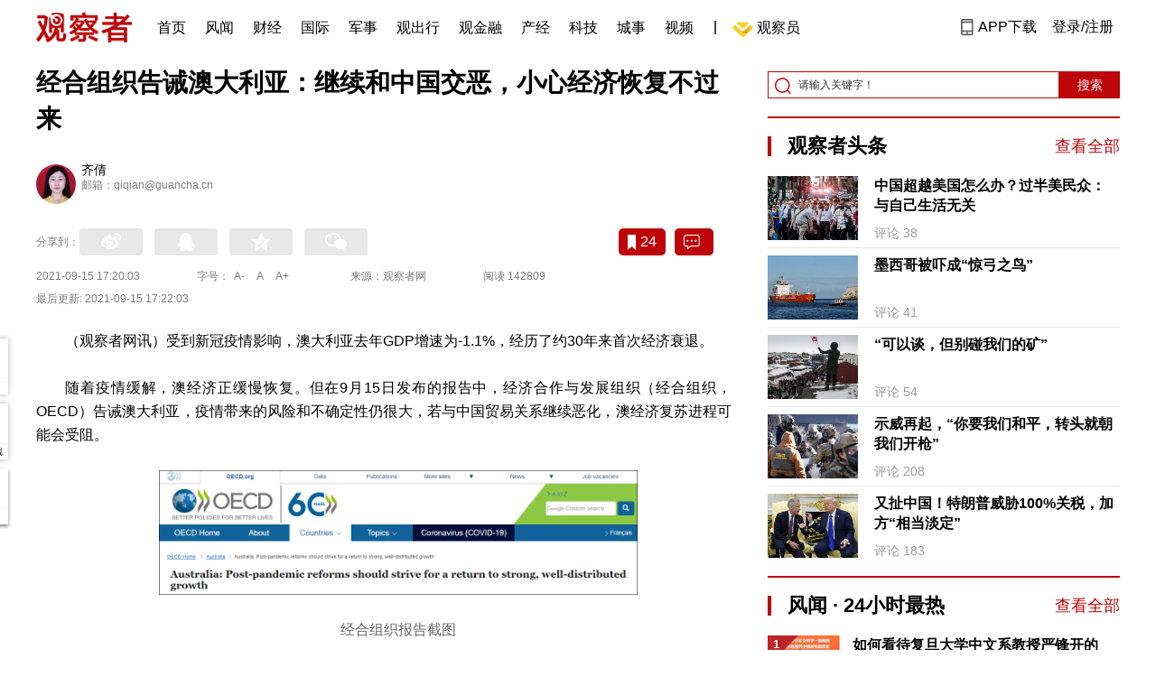

--- FILE ---
content_type: text/html; charset=UTF-8
request_url: https://www.guancha.cn/internation/2021_09_15_607269.shtml?s=zwyxgtjbt
body_size: 14361
content:
<!DOCTYPE html>
<html lang="zh-cmn-Hans">
<head>
    <meta charset="utf-8">
    <meta http-equiv="X-UA-Compatible" content="IE=edge,chrome=1">
<link rel="stylesheet" type="text/css" href="https://static.guancha.cn/news/www/css/public.css?20260107">
<link rel="stylesheet" type="text/css" href="https://static.guancha.cn/news/www/css/main.css?2020123101">
    <meta http-equiv="Content-Type" content="text/html; charset=UTF-8">
    <meta http-equiv="content-language" content="zh-CN">
	<meta http-equiv="Cache-Control"  content="no-transform" />
	<meta http-equiv="Cache-Control"  content="no-siteapp" />
	<meta name="applicable-device" content="pc">
	<meta name="mobile-agent" content="format=xhtml;url=https://m.guancha.cn/internation/2021_09_15_607269.shtml">
	<link rel="alternate" media="only screen and (max-width: 970px)"     href="https://m.guancha.cn/internation/2021_09_15_607269.shtml" >
	<meta name="mobile-agent" content="format=html5;url=https://m.guancha.cn/internation/2021_09_15_607269.shtml">
    <meta name="Keywords" content="">
    <meta name="Description" content="">
    <link href="https://i.guancha.cn/images/favorite.ico" rel="shortcut icon"/>
    <script type="text/javascript" src="https://static.guancha.cn/news/www/js/jquery-3.6.0.min.js"></script> 
    <script type="text/javascript" src="https://static.guancha.cn/news/www/js/jquery.touchSlider.js"></script>
    <title>经合组织告诫澳大利亚：继续和中国交恶，小心经济恢复不过来</title>
    <style>
        .all-txt img {max-width: 700px}
        .content-menu{border-bottom:1px solid #e6e6e6;}
        .header-content{width: 1200px;height: 64px;margin:0 auto;}
        .nav{position:relative;bottom:35px;right:150px;width:600px;height:64px;margin:-30px auto;padding:0;background-color:#fff;}
        .nav-cell{float:left;height:64px;width:auto;margin-left:0x;}
        .nav-cell > a{display:block;width:auto;padding:0 10px;line-height:65px;text-align:center;font-size: 16px;color:#000;font-weight:normal;background:inherit}
        .nav-cell > a.last{background:none;}
        .nav-cell > a:hover{text-decoration: none;background:#9d1518;color:#fff;}
        .sub-menu{position:absolute;left:-168px;top:64px;width:1198px;height:240px;border:1px solid #bd0509;background:#fff;display: none;z-index: 100;}
        .login-image{padding:6px 12px;position:relative;right:10px;}
        .header-login-yet > a{line-height:65px;font-size:16px;color:#000}
        .header-user{line-height:65px;}
        .header-user img{display: inline-block;width:30px;height:30px;border-radius: 50%;}
        .header-user span{font-size:16px;}
        .set-menu{top:64px;z-index:500}
        .set-menu span{font-size:14px;}
        .set-menu li{height:40px;line-height:40px;}
        .set-menu a i{margin-top:12px;}
        .warm-spots{right:-2px;top:22px;}
        .notice-box {left: -217px;top: 55px;}
        .post-recommend{font-size:20px;font-weight:bold;color:#ff0000;padding-bottom:10px;}
        .post_ad_close{position:absolute;right:0px;top:-18px;border:1px solid;}
        .post_ad_gesture{position:relative;bottom:2px;display:inline-block;width:15px;height:3px;background:#000;line-height: 0;font-size:0;vertical-align:middle;-webkit-transform:rotate(45deg);}
        .post_ad_gesture:after{content:'/';display:block;width:15px;height:3px;background:#000;-webkit-transform:rotate(-90deg);}
        .go_vip{width:170px;height:32px;text-align:center;line-height:32px;font-size:18px;color:#bb0c17;background-color:#EEE1E1;margin:5px auto 10px;cursor:pointer;display:block;text-decoration:none !important;}
        .baidu-commercial{display:none;}
        .post_vline{float:left;padding:0 10px;font-size:16px;}
        .post_accusation{float:left;font-size:14px;cursor:pointer;}
        .accusation-down-list{
            position: absolute;
            background: #fff;
            z-index: 100;
            top: 55px;
            left: 408px;
            border-bottom-left-radius: 4px;
            border-bottom-right-radius: 4px;
            box-shadow: 0px 2px 19px #888888;
            z-index: 1000;
        	width: 400px;
        	display:none;
        }
        .accusation-down-list .arrows{    
            width: 15px;
            height: 7px;
            position: absolute;
            top: -7px;
            left: 8px;
            background: url(https://static.guancha.cn/news/www/images/notice-icons.png) no-repeat -373px -20px;
        }
        .acc-tips-body ul>li{
        	line-height: 20px;
        }
        .content-bottom-ad{width:770px;height:140px;overflow:hidden;position:relative;margin-top:20px;}
        .content-bottom-ad-flicking{width:770px;height:8px;position:absolute;bottom:10px;z-index:50;text-align:center;}
        .content-bottom-ad-flicking div{width:20px;height:8px;display:inline-block;margin:0 1px;}
        .content-bottom-ad-flicking a{width:16px;height:6px;display:block;text-indent:-1000px;border-radius:3px;background-color:rgba(255,255,255,.4);margin:1px 2px 0;}
        .content-bottom-ad-flicking a.on{background-color:#ffffff;width:20px;height:8px;margin:0px;}
        .content-bottom-ad-image{
        	width:770px;
        	height:140px;
        }
        .showbigimg img{max-width:2000px;}
        input::-webkit-outer-spin-button,input::-webkit-inner-spin-button{-webkit-appearance: none;}
        input[type="number"]{-moz-appearance: textfield;}
    </style>
<script type="text/javascript">
	var _API_URL="http://api.guancha.cn",
		_CMT_URL="http://comment.guancha.cn",
		_DOC_ID="516238";
		_AD_SWITCH="1";
	var	share_options = {
			"url" : window.location.href,
			"title" : "经合组织告诫澳大利亚：继续和中国交恶，小心经济恢复不过来",
			"summary" : "",
			"pic" : "https://i.guancha.cn/news/2021/09/15/20210915164443775.jpg?imageMogr2/thumbnail/147x147",
		}
	var sensor_duration=Math.round(new Date().getTime()/1000);
	var sensor_content_name="经合组织告诫澳大利亚：继续和中国交恶，小心经济恢复不过来";
	var sensor_author_id; 
	var sensor_author_name;
	var sensor_author_type;
	var sensor_content_url;
	var sensor_content_external_source;
	var sensor_publish_time="2021-09-15T17:20:03";
	var sensor_news_type="yaowen";
	var sensor_column="国际";
	var sensor_special="";
	var sensor_content_form;
	var sensor_content_height;
	var sensor_content_words_num;
	var sensor_is_tuijian;
</script>
</head>
<body>
<div class="content">
	<!-- 导航 start -->
	    <style>
.vip-crown-index-menu{
    position: relative;
    width: 23px !important;
    height: 23px !important;
    z-index: 100;
    margin-left: -7px;
    top: -1px;
    padding-right: 4px;
}
</style>
<div class="header-index">
	<div class="header-index-box">
		<a href="/" target="_blank"><img src="https://static.guancha.cn/news/www/images/mian-logo.png" style="padding:13px 0;"></a>
		<div class="header-index-nav">
										<div class="header-nav-cell j-nav-cell">
		        							        		<a href="/?s=dhshouye">首页</a>
		        									</div>
													<div class="header-nav-cell j-nav-cell">
		        							        		<a href="https://user.guancha.cn/?s=dhfengwen">风闻</a>
		        									</div>
													<div class="header-nav-cell j-nav-cell">
			    				    <a href="/economy?s=dhcaijing" title="财经">财经</a>
				    
				</div>
													<div class="header-nav-cell j-nav-cell">
			    				    <a href="/internation?s=dhguoji" title="国际">国际</a>
				    
				</div>
													<div class="header-nav-cell j-nav-cell">
			    				    <a href="/military-affairs?s=dhjunshi" title="军事">军事</a>
				    
				</div>
													<div class="header-nav-cell j-nav-cell">
			    				    <a href="/qiche?s=dhqiche" title="观出行">观出行</a>
				    
				</div>
													<div class="header-nav-cell j-nav-cell">
			    				    <a href="/GuanJinRong" title="观金融">观金融</a>
				    
				</div>
													<div class="header-nav-cell j-nav-cell">
			    				    <a href="/chanjing?s=dhchanjing" title="产经">产经</a>
				    
				</div>
													<div class="header-nav-cell j-nav-cell">
			    				    <a href="/gongye·keji?s=dhgongye·keji" title="科技">科技</a>
				    
				</div>
													<div class="header-nav-cell j-nav-cell">
			    				    <a href="/ChengShi" title="城事">城事</a>
				    
				</div>
													<div class="header-nav-cell j-nav-cell">
			    				    <a href="/video/gczvideo/list.html" title="视频">视频</a>
				    
				</div>
													<div class="header-nav-cell j-nav-cell">
		        		        				        	<div class="header-nav-cell j-nav-cell">
							<i style="width:2px;height:15px;background-color:#454545;margin:-2px 12px;display:block;"></i>
						</div>
		        		<a href="javascript:void(0)" class="last go-member"><img class="vip-crown-index-menu" src="https://i.guancha.cn/vip-diamond.gif">观察员</a>
		        									</div>
								</div>
		<div class="header-index-right">
		</div>
		<div class="header-index-app" id="header-index-app">
			<i></i>
			<span>APP下载</span>
		</div>
		<div class="header-index-erweima">
			<img src="https://i.guancha.cn/app-erweima.png?20190610">
			<p>扫一扫</p>
			<p>下载观察者APP</p>
		</div>
	</div>
</div>	<!-- 导航 end -->

	<div class="main content-main"> 
		<!-- 二栏 start -->
		<ul class="two-coloum fix">
			<li class="left left-main" style="position:relative;bottom:43px;">
				<h3>经合组织告诫澳大利亚：继续和中国交恶，小心经济恢复不过来</h3>
<ul class="editor fix">
			<li>
		<div class="editor-intro fix">
			<a href="" target="_blank"><img src="https://i.guancha.cn/users/20200316133409231.jpg"></a>
			<p><a href="" target="_blank">齐倩</a><span>邮箱：qiqian@guancha.cn</span></p>
		</div>
	</li>
		</ul>


<!-- 分享 -->
<div class="share">
	<span>分享到：</span>
	<div class="share-box fl share-box-2" style="margin-top:0px;">
		<div class="share-block"><a class="sina-2" data-cmd="tsina"></a></div>
		<div class="share-block"><a class="qq-2" data-cmd="sqq"></a></div>
		<div class="share-block"><a class="qq-z-2" data-cmd="qzone"></a></div>
		<div class="share-block"><a class="weixin-2" data-cmd="weixin"></a></div>
	</div>
	<div class="other-box fr">
        	<a class="collect ml10" title="收藏本文"><i></i><span id="count0"></span></a>
        	<a class="comment ml10" href="#comment"  title="查看评论" onclick='_czc.push(["_trackEvent", "commentcount", "click", "icon"]);'><i></i>
        	<span id="count2"></span></a>
        	<a class="count" href="#comment" onclick='_czc.push(["_trackEvent", "commentcount", "click", "num"]);'></a>
    </div>
</div>
<div class="time fix">
	<span>2021-09-15 17:20:03</span>
	<span>字号：<a fSize="14px" class="current ft-s" href="javascript:void(0);">A-</a>
	           <a fSize="18px" class="ft-zc" href="javascript:void(0);">A</a>
               <a fSize="22px" class="ft-b" href="javascript:void(0);">A+</a></span>
	<span>来源：观察者网</span>
	<span class="postpage-view"></span>
</div>
<div class="time fix" style="padding:0"><span>最后更新: 2021-09-15 17:22:03</span></div>
                <div class="content all-txt">
<p>
	（观察者网讯）受到新冠疫情影响，澳大利亚去年GDP增速为-1.1%，经历了约30年来首次经济衰退。
</p>
<p>
	随着疫情缓解，澳经济正缓慢恢复。但在9月15日发布的报告中，经济合作与发展组织（经合组织，OECD）告诫澳大利亚，疫情带来的风险和不确定性仍很大，若与中国贸易关系继续恶化，澳经济复苏进程可能会受阻。
</p>
<p style="text-align:center;">
	<img src="https://i.guancha.cn/news/external/2021/09/15/20210915164058899.png" title="点击查看大图" width="530" class="bigimg" /> 
</p>
<p style="text-align:center;">
	<span style="color:#666666;">经合组织报告截图</span> 
</p>
<p>
	经合组织（OECD）全称经济合作与发展组织，前身为欧洲经济合作组织，宗旨是帮助各成员国家的政府实现可持续性经济增长和就业。澳大利亚于1971年加入该组织。
</p>
<p>
	9月15日，经合组织发布澳大利亚经济发展相关报告。根据报告预测，2021年澳大利亚GDP将增长4%，2022年将增长3.3%。
</p>
<p>
	报告称，澳经济目前处于疲软状态，但随着疫情缓解和疫苗接种进度加快，将从疫情的影响中缓慢恢复。
</p>
<p>
	然而，不断卷土重来的疫情增加了澳经济复苏的风险和不确定性。经合组织提醒，澳大利亚一旦经济恢复开放，重点应转向改革，以恢复生产率增长、提高生活水平和增强（经济）韧性。
</p>
<p>
	与此同时，经合组织还注意到了紧张的中澳关系。就在前不久，包括<a href="https://www.guancha.cn/internation/2021_09_10_606671.shtml" target="_blank">澳防长在内</a>的莫里森政府成员还在炒作“中国威胁论”，污蔑中国的“胁迫性”行为损害他国主权。
</p>
<p>
	报告指出，近几十年来，澳大利亚与快速发展的中国加强了贸易关系，促进澳大利亚铁矿石、农作物等商品出口，继而给该国商业、家庭和政府收入带来了好处。
</p>
<p>
	为此，经合组织告诫澳大利亚，如果与中国贸易关系继续恶化，澳经济复苏进程可能会受阻。
</p>
<p style="text-align:center;">
	<img src="https://i.guancha.cn/news/external/2021/09/15/20210915164121449.jpg" title="点击查看大图" width="530" class="bigimg" /> 
</p>
<p style="text-align:center;">
	<span style="color:#666666;">澳财政部长</span><span style="color:#666666;">弗莱登伯格：与中国贸易关系将进一步紧张</span> 
</p>
<p>
	另据澳大利亚9News报道，当地时间9月6日，澳财政部长弗莱登伯格发表经济讲话。他在讲话中警告，澳大利亚与中国的贸易关系预计将进一步紧张。
</p>
<p>
	弗莱登伯格声称，在过去18个月里，包括葡萄酒、煤炭和大麦在内的澳大利亚出口因中澳关系紧张受到打击，企业应该做好准备开拓新的市场。
</p>
<p>
	他进一步表示，澳大利亚政府会竭尽全力确保中国市场，但澳企业“应该始终寻求市场多元化，而不是过度依赖一个国家”。
</p>
<p>
	值得一提的是，澳大利亚统计局今年3月发布数据显示，澳经济受到新冠疫情影响，2020年全年GDP增速为-1.1%，经历了约30年来首次的经济衰退。
</p>
<p>
	根据澳统计局数据，澳大利亚2020年出口总体减少了7%，中国从澳进口下降2.15%，至1451.88亿澳元。中国是澳大利亚最大贸易伙伴、第一大出口市场。
</p>
<p>
	<strong>本文系观察者网独家稿件，未经授权，不得转载。</strong> 
</p>
</div>
                                <div class="content-bottom-ad">
                	<div class="content-bottom-ad-flicking" style="display:none;">
                			<div><a href="#" class="on"></a></div>
                	</div>
                	<div class="content-bottom-ad-image">
                		<ul>
                			<li>
                			    <a href="https://member.guancha.cn/gcyquanyi/member.html" target="_blank">
                                    <img src="https://i.guancha.cn/member/news_content_image.png?r=1769357422" width="770px" alt="加入观察员">
                                </a>
                			</li>
                		</ul>
                	</div>
                	<a href="javascript:;" id="content-bottom-ad-btn_prev" style="display:none;"></a>
		            <a href="javascript:;" id="content-bottom-ad-btn_next" style="display:none;"></a>
                </div>
                <!--  
                                -->
				<div class="share fix" style="position:relative;">
	<div class="share-box share-box-2 fl">
		<div class="share-block"><a class="sina-2" data-cmd="tsina"></a></div>
		<div class="share-block"><a class="qq-2" data-cmd="sqq"></a></div>
		<div class="share-block"><a class="qq-z-2" data-cmd="qzone"></a></div>
		<div class="share-block"><a class="weixin-2" data-cmd="weixin"></a></div>
	</div>
	<div class="other-box fl">
		    <a class="collect ml10" title="收藏本文"><i></i><span id="count0_1"></span></a>
	</div>
	<div class="post_vline">|</div>
	<div class="post_accusation">举报</div>
	<div class="accusation-down-list">
		<div class="acc-tips-body">
			<ul>
				<li>
					<input name="accusation_type" type="radio" value="1" id="accusation1">
					<label for="accusation1">违反法律法规</label>
				</li>
				<li>
					<input name="accusation_type" type="radio" value="2" id="accusation2">
					<label for="accusation2">垃圾信息、广告</label>
				</li>
				<li>
					<input name="accusation_type" type="radio" value="3" id="accusation3">
					<label for="accusation3">色情、淫秽信息</label>
				</li>
				<li>
					<input name="accusation_type" type="radio" value="4" id="accusation4">
					<label for="accusation4">人身攻击</label>
				</li>
				<li>
					<input name="accusation_type" type="radio" value="5" id="accusation5">
					<label for="accusation4">谣言、不实信息</label>
				</li>
				<li>
					<input name="accusation_type" type="radio" value="6" id="accusation6">
					<label for="accusation4">冒充，冒用信息</label>
				</li>
				<li>
					<input name="accusation_type" type="radio" value="8" id="accusation8">
					<label for="accusation4">破坏社区秩序</label>
				</li>
				<li>
					<input name="accusation_type" type="radio" value="7" id="accusation7">
					<label for="accusation4">其他</label>
				</li>
				<li>
					<input name="accusation_type" type="radio" value="9" id="accusation9">
					<label for="accusation4">涉未成年人有害信息</label>
				</li>
			</ul>
			<div class="clear"></div>
			<p><a target="_blank" href="//www.guancha.cn/broken-news/2017_03_28_400912_3.shtml">观察者网举报制度规范</a></p>
		</div>
		<div class="arr-tips-footer">	<a href="javascript:;" class="ok">确定</a>	<a href="javascript:;" class="cancel">取消</a>	</div>
		<div class="arrows"></div>
	</div>
</div>
<div class="key-word fix mt15">
	<span>标签 </span><a style="color:#d06868" href="https://www.guancha.cn/api/search.htm?click=news&keyword=%E6%BE%B3%E5%A4%A7%E5%88%A9%E4%BA%9A">澳大利亚</a></div>
<ul class="article-other">
		<li>责任编辑:
			齐倩&nbsp
		</li>
</ul>				<!-- 文底硬广 -->
				
				<!-- 领书 -->
							    												<!--  <div id="post-member"></div>-->
				<div style="clear:both;"></div>
				<a name="comment" id="comment"></a>
				<div class="gc-comment" id="comments-container" data-id="516238" data-type="1" data-from="cms"></div>
				<ul class="new-left-list" style="border:0px;">
	<div class="post-recommend">相关推荐</div>
    	<li class="fix" style="padding:15px 0 4px 0;border-bottom: 1px solid #cccccc;">
		<a href="/internation/2021_09_15_607257.shtml?s=zwyxgtjdt" target="_blank" class="fl"><img src="https://i.guancha.cn/news/2021/09/15/20210915104612366.jpg" alt="" width="150" height="106"></a>
		<div class="right fn" style="margin-left:180px;">
			<h4 class="module-title" style="height:52px"><a href="/internation/2021_09_15_607257.shtml?s=zwyxgtjbt" target="_blank" style="font-size:20px;font-weight:bold;">美国弗洛伊德案3名涉事前警察拒绝和肖文一起受审</a></h4>
			<div class="module-interact" style="margin-top:28px;">
				<span style="color:#7b7b7b;font-size:14px;">2021-09-15 16:49</span>
							    			    <a href="/HeiRenShaoNianXueAn?s=zwyxgtjzt" target="_blank" class="interact-key" style="color:#ff0000;font-size:14px;float: right;padding-right:0px;">美国黑人血案</a>
			    			    			</div>
		</div>
	</li>
		<li class="fix" style="padding:15px 0 4px 0;border-bottom: 1px solid #cccccc;">
		<a href="/internation/2021_09_15_607256.shtml?s=zwyxgtjdt" target="_blank" class="fl"><img src="https://i.guancha.cn/news/2021/09/15/20210915160449363.jpg" alt="" width="150" height="106"></a>
		<div class="right fn" style="margin-left:180px;">
			<h4 class="module-title" style="height:52px"><a href="/internation/2021_09_15_607256.shtml?s=zwyxgtjbt" target="_blank" style="font-size:20px;font-weight:bold;">“哈工大毕业，就说我是间谍？？”</a></h4>
			<div class="module-interact" style="margin-top:28px;">
				<span style="color:#7b7b7b;font-size:14px;">2021-09-15 16:41</span>
							    			    <a href="/ZhongMeiGuanXi?s=zwyxgtjzt" target="_blank" class="interact-key" style="color:#ff0000;font-size:14px;float: right;padding-right:0px;">中美关系</a>
			    			    			</div>
		</div>
	</li>
		<li class="fix" style="padding:15px 0 4px 0;border-bottom: 1px solid #cccccc;">
		<a href="/internation/2021_09_15_607253.shtml?s=zwyxgtjdt" target="_blank" class="fl"><img src="https://i.guancha.cn/news/2021/09/15/20210915162808738.jpg" alt="" width="150" height="106"></a>
		<div class="right fn" style="margin-left:180px;">
			<h4 class="module-title" style="height:52px"><a href="/internation/2021_09_15_607253.shtml?s=zwyxgtjbt" target="_blank" style="font-size:20px;font-weight:bold;">中方：希望有关方保持克制，开展对话接触</a></h4>
			<div class="module-interact" style="margin-top:28px;">
				<span style="color:#7b7b7b;font-size:14px;">2021-09-15 16:30</span>
							    			    <a href="/ChaoXianXianZhuang?s=zwyxgtjzt" target="_blank" class="interact-key" style="color:#ff0000;font-size:14px;float: right;padding-right:0px;">朝鲜现状</a>
			    			    			</div>
		</div>
	</li>
		<li class="fix" style="padding:15px 0 4px 0;border-bottom: 1px solid #cccccc;">
		<a href="/internation/2021_09_15_607247.shtml?s=zwyxgtjdt" target="_blank" class="fl"><img src="https://i.guancha.cn/news/2021/09/15/20210915155704816.jpg" alt="" width="150" height="106"></a>
		<div class="right fn" style="margin-left:180px;">
			<h4 class="module-title" style="height:52px"><a href="/internation/2021_09_15_607247.shtml?s=zwyxgtjbt" target="_blank" style="font-size:20px;font-weight:bold;">法外长称：正与中俄努力，向塔利班施压</a></h4>
			<div class="module-interact" style="margin-top:28px;">
				<span style="color:#7b7b7b;font-size:14px;">2021-09-15 16:09</span>
							    			    <a href="/DiGuoFenChang?s=zwyxgtjzt" target="_blank" class="interact-key" style="color:#ff0000;font-size:14px;float: right;padding-right:0px;">阿富汗</a>
			    			    			</div>
		</div>
	</li>
		<li class="fix" style="padding:15px 0 4px 0;border-bottom: 1px solid #cccccc;">
		<a href="/internation/2021_09_15_607237.shtml?s=zwyxgtjdt" target="_blank" class="fl"><img src="https://i.guancha.cn/news/2021/09/15/20210915112844756.jpg" alt="" width="150" height="106"></a>
		<div class="right fn" style="margin-left:180px;">
			<h4 class="module-title" style="height:52px"><a href="/internation/2021_09_15_607237.shtml?s=zwyxgtjbt" target="_blank" style="font-size:20px;font-weight:bold;">美军一架B-2A在本土迫降后受损</a></h4>
			<div class="module-interact" style="margin-top:28px;">
				<span style="color:#7b7b7b;font-size:14px;">2021-09-15 15:53</span>
							</div>
		</div>
	</li>
		<li class="fix" style="padding:15px 0 4px 0;border-bottom: 1px solid #cccccc;">
		<a href="/internation/2021_09_15_607236.shtml?s=zwyxgtjdt" target="_blank" class="fl"><img src="https://i.guancha.cn/news/2021/09/15/20210915152521976.jpg" alt="" width="150" height="106"></a>
		<div class="right fn" style="margin-left:180px;">
			<h4 class="module-title" style="height:52px"><a href="/internation/2021_09_15_607236.shtml?s=zwyxgtjbt" target="_blank" style="font-size:20px;font-weight:bold;">王毅：中韩是近邻，理应像亲戚一样常来常往</a></h4>
			<div class="module-interact" style="margin-top:28px;">
				<span style="color:#7b7b7b;font-size:14px;">2021-09-15 15:52</span>
							    			    <a href="/ZhongGuoWaiJiao?s=zwyxgtjzt" target="_blank" class="interact-key" style="color:#ff0000;font-size:14px;float: right;padding-right:0px;">中国外交</a>
			    			    			</div>
		</div>
	</li>
		<li class="fix" style="padding:15px 0 4px 0;border-bottom: 1px solid #cccccc;">
		<a href="/internation/2021_09_15_607230.shtml?s=zwyxgtjdt" target="_blank" class="fl"><img src="https://i.guancha.cn/news/2021/09/15/20210915110625419.jpg" alt="" width="150" height="106"></a>
		<div class="right fn" style="margin-left:180px;">
			<h4 class="module-title" style="height:52px"><a href="/internation/2021_09_15_607230.shtml?s=zwyxgtjbt" target="_blank" style="font-size:20px;font-weight:bold;">阿塔查抄前副总统住所：650万美元和18块金砖</a></h4>
			<div class="module-interact" style="margin-top:28px;">
				<span style="color:#7b7b7b;font-size:14px;">2021-09-15 14:34</span>
							    			    <a href="/DiGuoFenChang?s=zwyxgtjzt" target="_blank" class="interact-key" style="color:#ff0000;font-size:14px;float: right;padding-right:0px;">阿富汗</a>
			    			    			</div>
		</div>
	</li>
		<li class="fix" style="padding:15px 0 4px 0;border-bottom: 1px solid #cccccc;">
		<a href="/internation/2021_09_15_607229.shtml?s=zwyxgtjdt" target="_blank" class="fl"><img src="https://i.guancha.cn/news/2021/09/15/20210915132911716.jpg" alt="" width="150" height="106"></a>
		<div class="right fn" style="margin-left:180px;">
			<h4 class="module-title" style="height:52px"><a href="/internation/2021_09_15_607229.shtml?s=zwyxgtjbt" target="_blank" style="font-size:20px;font-weight:bold;">日媒曝光欧盟“首份印太战略”：宣称要与台湾发展贸易关系</a></h4>
			<div class="module-interact" style="margin-top:28px;">
				<span style="color:#7b7b7b;font-size:14px;">2021-09-15 14:26</span>
							</div>
		</div>
	</li>
		<li class="fix" style="padding:15px 0 4px 0;border-bottom: 1px solid #cccccc;">
		<a href="/internation/2021_09_15_607226.shtml?s=zwyxgtjdt" target="_blank" class="fl"><img src="https://i.guancha.cn/news/2021/09/15/20210915103601507.jpg" alt="" width="150" height="106"></a>
		<div class="right fn" style="margin-left:180px;">
			<h4 class="module-title" style="height:52px"><a href="/internation/2021_09_15_607226.shtml?s=zwyxgtjbt" target="_blank" style="font-size:20px;font-weight:bold;">俄航天集团：俄境内将安装北斗地面站</a></h4>
			<div class="module-interact" style="margin-top:28px;">
				<span style="color:#7b7b7b;font-size:14px;">2021-09-15 14:17</span>
							    			    <a href="/BeiDouZhaoYao?s=zwyxgtjzt" target="_blank" class="interact-key" style="color:#ff0000;font-size:14px;float: right;padding-right:0px;">北斗照耀</a>
			    			    			</div>
		</div>
	</li>
		<li class="fix" style="padding:15px 0 4px 0;border-bottom: 1px solid #cccccc;">
		<a href="/internation/2021_09_15_607221.shtml?s=zwyxgtjdt" target="_blank" class="fl"><img src="https://i.guancha.cn/news/2021/09/15/20210915133911803.jpg" alt="" width="150" height="106"></a>
		<div class="right fn" style="margin-left:180px;">
			<h4 class="module-title" style="height:52px"><a href="/internation/2021_09_15_607221.shtml?s=zwyxgtjbt" target="_blank" style="font-size:20px;font-weight:bold;">韩军：朝鲜发射2枚弹道导弹</a></h4>
			<div class="module-interact" style="margin-top:28px;">
				<span style="color:#7b7b7b;font-size:14px;">2021-09-15 13:55</span>
							    			    <a href="/BanDaoHuoJian?s=zwyxgtjzt" target="_blank" class="interact-key" style="color:#ff0000;font-size:14px;float: right;padding-right:0px;">半岛火箭</a>
			    			    			</div>
		</div>
	</li>
		<li class="fix" style="padding:15px 0 4px 0;border-bottom: 1px solid #cccccc;">
		<a href="/internation/2021_09_15_607191.shtml?s=zwyxgtjdt" target="_blank" class="fl"><img src="https://i.guancha.cn/news/2021/09/15/20210915101719710.jpg" alt="" width="150" height="106"></a>
		<div class="right fn" style="margin-left:180px;">
			<h4 class="module-title" style="height:52px"><a href="/internation/2021_09_15_607191.shtml?s=zwyxgtjbt" target="_blank" style="font-size:20px;font-weight:bold;">朝中社刊文痛批美国干涉台湾问题</a></h4>
			<div class="module-interact" style="margin-top:28px;">
				<span style="color:#7b7b7b;font-size:14px;">2021-09-15 10:17</span>
							</div>
		</div>
	</li>
		<li class="fix" style="padding:15px 0 4px 0;border-bottom: 1px solid #cccccc;">
		<a href="/internation/2021_09_15_607190.shtml?s=zwyxgtjdt" target="_blank" class="fl"><img src="https://i.guancha.cn/news/2021/09/15/20210915093043239.jpg" alt="" width="150" height="106"></a>
		<div class="right fn" style="margin-left:180px;">
			<h4 class="module-title" style="height:52px"><a href="/internation/2021_09_15_607190.shtml?s=zwyxgtjbt" target="_blank" style="font-size:20px;font-weight:bold;">美媒爆料：防特朗普开战，美军高官曾两次私下联络中方</a></h4>
			<div class="module-interact" style="margin-top:28px;">
				<span style="color:#7b7b7b;font-size:14px;">2021-09-15 10:11</span>
							    			    <a href="/americapolitics?s=zwyxgtjzt" target="_blank" class="interact-key" style="color:#ff0000;font-size:14px;float: right;padding-right:0px;">美国政治</a>
			    			    			</div>
		</div>
	</li>
		<li class="fix" style="padding:15px 0 4px 0;border-bottom: 1px solid #cccccc;">
		<a href="/internation/2021_09_15_607177.shtml?s=zwyxgtjdt" target="_blank" class="fl"><img src="https://i.guancha.cn/news/2021/09/15/20210915084536492.jpg" alt="" width="150" height="106"></a>
		<div class="right fn" style="margin-left:180px;">
			<h4 class="module-title" style="height:52px"><a href="/internation/2021_09_15_607177.shtml?s=zwyxgtjbt" target="_blank" style="font-size:20px;font-weight:bold;">中国大使会见阿临时政府代理外长</a></h4>
			<div class="module-interact" style="margin-top:28px;">
				<span style="color:#7b7b7b;font-size:14px;">2021-09-15 08:49</span>
							    			    <a href="/DiGuoFenChang?s=zwyxgtjzt" target="_blank" class="interact-key" style="color:#ff0000;font-size:14px;float: right;padding-right:0px;">阿富汗</a>
			    			    			</div>
		</div>
	</li>
		<li class="fix" style="padding:15px 0 4px 0;border-bottom: 1px solid #cccccc;">
		<a href="/internation/2021_09_15_607175.shtml?s=zwyxgtjdt" target="_blank" class="fl"><img src="https://i.guancha.cn/news/2021/09/15/20210915082656704.jpg!cmspm?watermark/2/text/MDA6MDI6MzA=/fill/I0ZGRkZGRg==/fontsize/20/dx/10/dy/10" alt="" width="150" height="106"></a>
		<div class="right fn" style="margin-left:180px;">
			<h4 class="module-title" style="height:52px"><a href="/internation/2021_09_15_607175.shtml?s=zwyxgtjbt" target="_blank" style="font-size:20px;font-weight:bold;">“想到中美关系，我就坐了最刺激的变形金刚过山车”</a></h4>
			<div class="module-interact" style="margin-top:28px;">
				<span style="color:#7b7b7b;font-size:14px;">2021-09-15 08:38</span>
							    			    <a href="/ZhongMeiGuanXi?s=zwyxgtjzt" target="_blank" class="interact-key" style="color:#ff0000;font-size:14px;float: right;padding-right:0px;">中美关系</a>
			    			    			</div>
		</div>
	</li>
		<li class="fix" style="padding:15px 0 4px 0;border-bottom: 1px solid #cccccc;">
		<a href="/internation/2021_09_15_607172.shtml?s=zwyxgtjdt" target="_blank" class="fl"><img src="https://i.guancha.cn/news/2021/09/15/20210915081659236.jpg" alt="" width="150" height="106"></a>
		<div class="right fn" style="margin-left:180px;">
			<h4 class="module-title" style="height:52px"><a href="/internation/2021_09_15_607172.shtml?s=zwyxgtjbt" target="_blank" style="font-size:20px;font-weight:bold;">中国代表多国发言：对美国人权问题深感关切</a></h4>
			<div class="module-interact" style="margin-top:28px;">
				<span style="color:#7b7b7b;font-size:14px;">2021-09-15 08:30</span>
							    			    <a href="/ZhongGuoWaiJiao?s=zwyxgtjzt" target="_blank" class="interact-key" style="color:#ff0000;font-size:14px;float: right;padding-right:0px;">中国外交</a>
			    			    			</div>
		</div>
	</li>
		<li class="fix" style="padding:15px 0 4px 0;border-bottom: 1px solid #cccccc;">
		<a href="/internation/2021_09_15_607160.shtml?s=zwyxgtjdt" target="_blank" class="fl"><img src="https://i.guancha.cn/news/2021/09/15/20210915072416334.jpg" alt="" width="150" height="106"></a>
		<div class="right fn" style="margin-left:180px;">
			<h4 class="module-title" style="height:52px"><a href="/internation/2021_09_15_607160.shtml?s=zwyxgtjbt" target="_blank" style="font-size:20px;font-weight:bold;">美国新增确诊176076例、死亡2433例</a></h4>
			<div class="module-interact" style="margin-top:28px;">
				<span style="color:#7b7b7b;font-size:14px;">2021-09-15 07:26</span>
							    			    <a href="/xinguan?s=zwyxgtjzt" target="_blank" class="interact-key" style="color:#ff0000;font-size:14px;float: right;padding-right:0px;">新冠肺炎抗疫战</a>
			    			    			</div>
		</div>
	</li>
		<li class="fix" style="padding:15px 0 4px 0;border-bottom: 1px solid #cccccc;">
		<a href="/internation/2021_09_15_607158.shtml?s=zwyxgtjdt" target="_blank" class="fl"><img src="https://i.guancha.cn/news/2021/09/15/20210915071650865.jpg" alt="" width="150" height="106"></a>
		<div class="right fn" style="margin-left:180px;">
			<h4 class="module-title" style="height:52px"><a href="/internation/2021_09_15_607158.shtml?s=zwyxgtjbt" target="_blank" style="font-size:20px;font-weight:bold;">英国议会禁止中国大使赴英议会参加活动，中使馆：懦夫</a></h4>
			<div class="module-interact" style="margin-top:28px;">
				<span style="color:#7b7b7b;font-size:14px;">2021-09-15 07:19</span>
							</div>
		</div>
	</li>
		<li class="fix" style="padding:15px 0 4px 0;border-bottom: 1px solid #cccccc;">
		<a href="/internation/2021_09_15_607156.shtml?s=zwyxgtjdt" target="_blank" class="fl"><img src="https://i.guancha.cn/news/2021/09/15/20210915070857349.jpg" alt="" width="150" height="106"></a>
		<div class="right fn" style="margin-left:180px;">
			<h4 class="module-title" style="height:52px"><a href="/internation/2021_09_15_607156.shtml?s=zwyxgtjbt" target="_blank" style="font-size:20px;font-weight:bold;">中美是否正在进行地区外交竞赛？王毅回应</a></h4>
			<div class="module-interact" style="margin-top:28px;">
				<span style="color:#7b7b7b;font-size:14px;">2021-09-15 07:09</span>
							    			    <a href="/ZhongGuoWaiJiao?s=zwyxgtjzt" target="_blank" class="interact-key" style="color:#ff0000;font-size:14px;float: right;padding-right:0px;">中国外交</a>
			    			    			</div>
		</div>
	</li>
		<li class="fix" style="padding:15px 0 4px 0;border-bottom: 1px solid #cccccc;">
		<a href="/internation/2021_09_14_607153.shtml?s=zwyxgtjdt" target="_blank" class="fl"><img src="https://i.guancha.cn/news/2021/09/14/20210914171642876.jpg" alt="" width="150" height="106"></a>
		<div class="right fn" style="margin-left:180px;">
			<h4 class="module-title" style="height:52px"><a href="/internation/2021_09_14_607153.shtml?s=zwyxgtjbt" target="_blank" style="font-size:20px;font-weight:bold;">好悬，选个党首差点没把麻生派阀搞分裂了</a></h4>
			<div class="module-interact" style="margin-top:28px;">
				<span style="color:#7b7b7b;font-size:14px;">2021-09-14 23:15</span>
							    			    <a href="/DaoGuoDianAVI?s=zwyxgtjzt" target="_blank" class="interact-key" style="color:#ff0000;font-size:14px;float: right;padding-right:0px;">日本</a>
			    			    			</div>
		</div>
	</li>
		<li class="fix" style="padding:15px 0 4px 0;border-bottom: 1px solid #cccccc;">
		<a href="/internation/2021_09_14_607150.shtml?s=zwyxgtjdt" target="_blank" class="fl"><img src="https://i.guancha.cn/news/2021/09/14/20210914225421840.jpg" alt="" width="150" height="106"></a>
		<div class="right fn" style="margin-left:180px;">
			<h4 class="module-title" style="height:52px"><a href="/internation/2021_09_14_607150.shtml?s=zwyxgtjbt" target="_blank" style="font-size:20px;font-weight:bold;">他告诉西方：乌克兰不再相信承诺</a></h4>
			<div class="module-interact" style="margin-top:28px;">
				<span style="color:#7b7b7b;font-size:14px;">2021-09-14 23:08</span>
							    			    <a href="/WuKeLanZhishang?s=zwyxgtjzt" target="_blank" class="interact-key" style="color:#ff0000;font-size:14px;float: right;padding-right:0px;">乌克兰之殇</a>
			    			    			</div>
		</div>
	</li>
	</ul>
<script>
$(function(){
	$('.module-interact span').each(function(){
		ndate = $(this).text();
		$(this).text(ndate.substr(0,16));
	})
})
</script>			</li>
			<li class="right" style="position:relative;bottom:36px;">
				<script type="text/javascript">
    function gotoUrl() {
        var objvalue = document.getElementById("txtkey").value;
        if (objvalue == ""||objvalue == "请输入关键字！") {
            alert("请输入查询关键字");
            document.getElementById("txtkey").focus();
            return false;
        }
        else {
        	var temp = document.domain.split(".");
            var url = "/api/search.htm?click=news&keyword=" + objvalue;
            url = encodeURI(url);
            _url = window.location.href;
            if(_url.indexOf("/api/search.htm") == -1){
                window.open(url);
            }else{
            	window.location.href = url;
            }
            return true;
        }
    }
	document.onkeydown=function(event){
		var e = event || window.event || arguments.callee.caller.arguments[0];
		if(e && e.keyCode==13 && document.activeElement.id=="txtkey"){ 
			return gotoUrl();
		}
	}
</script>
<div class="search fix">
	<input onblur="this.style.color='#999';if(this.value=='') this.value='请输入关键字！';" onfocus="this.style.color='#000';if(this.value=='请输入关键字！') this.value='';" value="请输入关键字！" id="txtkey" type="text">
	<a onclick="gotoUrl();">搜索</a>
</div>                <div class="head-inpost">
	<div class="head-inpost-header">
		<a style="float:none" href="/GuanChaZheTouTiao" target="_blank"><span style="font-size:22px;color:#000">&nbsp;&nbsp;&nbsp;观察者头条</span></a>
		<a href="/GuanChaZheTouTiao" target="_blank">查看全部</a>
	</div>
			<div class="head-inpost-box" style="border:0px;">
	        <a href="/internation/2026_01_25_805018.shtml?s=zwytt" target="_blank"><img src="https://i.guancha.cn/news/2026/01/25/20260125213532641.jpg" alt="" width="100"></a>
        <div class="head-inpost-box-right">
            <a href="/internation/2026_01_25_805018.shtml?s=zwytt" target="_blank" class="head-inpost-title">中国超越美国怎么办？过半美民众：与自己生活无关</a>
                        <span>评论 38</span>
                    </div>
    </div>
    		<div class="head-inpost-box">
	        <a href="/internation/2026_01_25_805012.shtml?s=zwytt" target="_blank"><img src="https://i.guancha.cn/news/2026/01/25/20260125173434168.jpg" alt="" width="100"></a>
        <div class="head-inpost-box-right">
            <a href="/internation/2026_01_25_805012.shtml?s=zwytt" target="_blank" class="head-inpost-title">墨西哥被吓成“惊弓之鸟”</a>
                        <span>评论 41</span>
                    </div>
    </div>
    		<div class="head-inpost-box">
	        <a href="/internation/2026_01_25_804999.shtml?s=zwytt" target="_blank"><img src="https://i.guancha.cn/news/2026/01/25/20260125151711760.jpg" alt="" width="100"></a>
        <div class="head-inpost-box-right">
            <a href="/internation/2026_01_25_804999.shtml?s=zwytt" target="_blank" class="head-inpost-title">“可以谈，但别碰我们的矿”</a>
                        <span>评论 54</span>
                    </div>
    </div>
    		<div class="head-inpost-box">
	        <a href="/internation/2026_01_25_804986.shtml?s=zwytt" target="_blank"><img src="https://i.guancha.cn/news/2026/01/25/20260125123031373.jpg" alt="" width="100"></a>
        <div class="head-inpost-box-right">
            <a href="/internation/2026_01_25_804986.shtml?s=zwytt" target="_blank" class="head-inpost-title">示威再起，“你要我们和平，转头就朝我们开枪”</a>
                        <span>评论 208</span>
                    </div>
    </div>
    		<div class="head-inpost-box">
	        <a href="/internation/2026_01_25_804977.shtml?s=zwytt" target="_blank"><img src="https://i.guancha.cn/news/2026/01/25/20260125080750550.jpg" alt="" width="100"></a>
        <div class="head-inpost-box-right">
            <a href="/internation/2026_01_25_804977.shtml?s=zwytt" target="_blank" class="head-inpost-title">又扯中国！特朗普威胁100%关税，加方“相当淡定”</a>
                        <span>评论 183</span>
                    </div>
    </div>
    </div>                <!--  -->
                <div class="ad_post_right" style="display:none;"></div>
                <!--  <div class="post-member-right"></div>-->
                <div class="fenwen24">
                    <div class="fenwen24-header" id="post-fengwen-hot">
                		<a style="float:none" href="//user.guancha.cn/?s=zwyessckqb" target="_blank"><span style="font-size:22px;color:#000">&nbsp;&nbsp;&nbsp;风闻 · 24小时最热</span></a>
                		<a href="//user.guancha.cn/?s=zwyessckqb" target="_blank">查看全部</a>
                	</div>
                	<div id="post-fengwen"></div>
				</div>
				<div class="latest-video">
                    <div class="latest-video-header" id="post-shipin-zuixin">
                		<a style="float:none" href="/GuanWangKanPian" target="_blank"><span style="font-size:22px;color:#000">&nbsp;&nbsp;&nbsp;最新视频</span></a>
                		<a href="/GuanWangKanPian" target="_blank">查看全部</a>
                	</div>
                	<div id="post-shipin"></div>
				</div>
		<!--评论精选     <div class="module-news gray">
					<div class="module-news-header comment-news-header">
						<a href="/other/commentselected.shtml" target="_blank"><span>评论精选</span></a>
						<div class="change fix"><a href="javascript:;">换一条</a></div>
					</div>
					<div id="selection-comment" class="module-news-main">
						<p class="module-artile"></p>
						<div class="comment fix"></div>
						<div class="module-more fix"><a href="/other/commentselected.shtml" class="fr" target="_blank">more</a></div>
					</div>
				</div> -->
                <div class="module-news-2">
    <div class="module-news-2-header">
		<span style="font-size:22px;color:#000">&nbsp;&nbsp;&nbsp;最新闻 Hot</span>
	</div>
	<div class="module-news-2-main">
		<ul class="hot-list-2">
		    		    			    		<li style="border-top:0px;">
		    										<a href="/internation/2026_01_25_804999.shtml?s=zwyzxw" target="_blank" onclick='_czc.push(["_trackEvent", "zuixinwen", "pcclick"]);'><img src="https://i.guancha.cn/news/2026/01/25/20260125151718684.jpg" alt="“可以谈，但别碰我们的矿”" width="390" height="152"></a>
					<h4><a href="/internation/2026_01_25_804999.shtml?s=zwyzxw" target="_blank" onclick='_czc.push(["_trackEvent", "zuixinwen", "pcclick"]);'>“可以谈，但别碰我们的矿”</a></h4>
								</li>
					    			    		<li>
		    										<a href="/internation/2026_01_25_804986.shtml?s=zwyzxw" target="_blank" onclick='_czc.push(["_trackEvent", "zuixinwen", "pcclick"]);'><img src="https://i.guancha.cn/news/2026/01/25/20260125123037767.jpg" alt="示威再起，“你要我们和平，转头就朝我们开枪”" width="390" height="152"></a>
					<h4><a href="/internation/2026_01_25_804986.shtml?s=zwyzxw" target="_blank" onclick='_czc.push(["_trackEvent", "zuixinwen", "pcclick"]);'>示威再起，“你要我们和平，转头就朝我们开枪”</a></h4>
								</li>
					    			    		<li>
		    										<a href="/internation/2026_01_25_804987.shtml?s=zwyzxw" target="_blank" onclick='_czc.push(["_trackEvent", "zuixinwen", "pcclick"]);'><img src="https://i.guancha.cn/news/2026/01/25/20260125130201496.jpg" alt="以色列代表缺席，内情曝光" width="390" height="152"></a>
					<h4><a href="/internation/2026_01_25_804987.shtml?s=zwyzxw" target="_blank" onclick='_czc.push(["_trackEvent", "zuixinwen", "pcclick"]);'>以色列代表缺席，内情曝光</a></h4>
								</li>
					    			    		<li>
		    										<a href="/internation/2026_01_25_804996.shtml?s=zwyzxw" target="_blank" onclick='_czc.push(["_trackEvent", "zuixinwen", "pcclick"]);'><img src="https://i.guancha.cn/news/2026/01/25/20260125145107185.jpg" alt="区别对待美企？韩方跟万斯当面解释" width="390" height="152"></a>
					<h4><a href="/internation/2026_01_25_804996.shtml?s=zwyzxw" target="_blank" onclick='_czc.push(["_trackEvent", "zuixinwen", "pcclick"]);'>区别对待美企？韩方跟万斯当面解释</a></h4>
								</li>
					    			    		<li>
		    										<a href="/internation/2026_01_25_804983.shtml?s=zwyzxw" target="_blank" onclick='_czc.push(["_trackEvent", "zuixinwen", "pcclick"]);'><img src="https://i.guancha.cn/news/2026/01/25/20260125103043494.jpg" alt="格陵兰反对？特朗普高调宣布：“主权”将是我们的" width="390" height="152"></a>
					<h4><a href="/internation/2026_01_25_804983.shtml?s=zwyzxw" target="_blank" onclick='_czc.push(["_trackEvent", "zuixinwen", "pcclick"]);'>格陵兰反对？特朗普高调宣布：“主权”将是我们的</a></h4>
								</li>
					    			    		<li>
		    										<a href="/internation/2026_01_25_804977.shtml?s=zwyzxw" target="_blank" onclick='_czc.push(["_trackEvent", "zuixinwen", "pcclick"]);'><img src="https://i.guancha.cn/news/2026/01/25/20260125080731158.jpg" alt="又扯中国！特朗普威胁100%关税，加方“相当淡定”" width="390" height="152"></a>
					<h4><a href="/internation/2026_01_25_804977.shtml?s=zwyzxw" target="_blank" onclick='_czc.push(["_trackEvent", "zuixinwen", "pcclick"]);'>又扯中国！特朗普威胁100%关税，加方“相当淡定”</a></h4>
								</li>
					    			    		<li>
		    										<a href="/internation/2026_01_25_804973.shtml?s=zwyzxw" target="_blank" onclick='_czc.push(["_trackEvent", "zuixinwen", "pcclick"]);'><img src="https://i.guancha.cn/news/2026/01/25/20260125083030608.jpg" alt="斯塔默“罕见”动怒，特朗普认怂？" width="390" height="152"></a>
					<h4><a href="/internation/2026_01_25_804973.shtml?s=zwyzxw" target="_blank" onclick='_czc.push(["_trackEvent", "zuixinwen", "pcclick"]);'>斯塔默“罕见”动怒，特朗普认怂？</a></h4>
								</li>
					    			    		<li>
		    										<a href="/internation/2026_01_25_804979.shtml?s=zwyzxw" target="_blank" onclick='_czc.push(["_trackEvent", "zuixinwen", "pcclick"]);'><img src="https://i.guancha.cn/news/2026/01/25/20260125093319886.jpg" alt="局势升级，美联邦探员手指被抗议者咬掉" width="390" height="152"></a>
					<h4><a href="/internation/2026_01_25_804979.shtml?s=zwyzxw" target="_blank" onclick='_czc.push(["_trackEvent", "zuixinwen", "pcclick"]);'>局势升级，美联邦探员手指被抗议者咬掉</a></h4>
								</li>
					    			    		<li>
		    										<a href="/internation/2026_01_24_804950.shtml?s=zwyzxw" target="_blank" onclick='_czc.push(["_trackEvent", "zuixinwen", "pcclick"]);'><img src="https://i.guancha.cn/news/2026/01/24/20260124185244859.jpg" alt="三连击，冯德莱恩的麻烦才刚刚开始" width="390" height="152"></a>
					<h4><a href="/internation/2026_01_24_804950.shtml?s=zwyzxw" target="_blank" onclick='_czc.push(["_trackEvent", "zuixinwen", "pcclick"]);'>三连击，冯德莱恩的麻烦才刚刚开始</a></h4>
								</li>
					    			    		<li>
		    										<a href="/internation/2026_01_24_804956.shtml?s=zwyzxw" target="_blank" onclick='_czc.push(["_trackEvent", "zuixinwen", "pcclick"]);'><img src="https://i.guancha.cn/news/2026/01/24/20260124204735191.jpg" alt="挑唆上了，“别天真，得给中国划红线”" width="390" height="152"></a>
					<h4><a href="/internation/2026_01_24_804956.shtml?s=zwyzxw" target="_blank" onclick='_czc.push(["_trackEvent", "zuixinwen", "pcclick"]);'>挑唆上了，“别天真，得给中国划红线”</a></h4>
								</li>
					    			    		<li>
		    										<a href="/internation/2026_01_24_804962.shtml?s=zwyzxw" target="_blank" onclick='_czc.push(["_trackEvent", "zuixinwen", "pcclick"]);'><img src="https://i.guancha.cn/news/2026/01/24/20260124230241327.jpg" alt="“都盯着北极呢，咱可得好好开发”，全场爆笑" width="390" height="152"></a>
					<h4><a href="/internation/2026_01_24_804962.shtml?s=zwyzxw" target="_blank" onclick='_czc.push(["_trackEvent", "zuixinwen", "pcclick"]);'>“都盯着北极呢，咱可得好好开发”，全场爆笑</a></h4>
								</li>
					    			    		<li>
		    										<a href="/internation/2026_01_24_804923.shtml?s=zwyzxw" target="_blank" onclick='_czc.push(["_trackEvent", "zuixinwen", "pcclick"]);'><img src="https://i.guancha.cn/news/2026/01/24/20260124112326399.jpg" alt="“CEO试图摇醒欧洲：把自己捯饬好，不然就等着输给中美吧”" width="390" height="152"></a>
					<h4><a href="/internation/2026_01_24_804923.shtml?s=zwyzxw" target="_blank" onclick='_czc.push(["_trackEvent", "zuixinwen", "pcclick"]);'>“CEO试图摇醒欧洲：把自己捯饬好，不然就等着输给中美吧”</a></h4>
								</li>
					    			    		<li>
		    										<a href="/internation/2026_01_24_804920.shtml?s=zwyzxw" target="_blank" onclick='_czc.push(["_trackEvent", "zuixinwen", "pcclick"]);'><img src="https://i.guancha.cn/news/2026/01/24/20260124110202249.jpg!cmspn?watermark/2/text/MDA6MDA6MTg=/fill/I0ZGRkZGRg==/fontsize/30/dx/15/dy/15" alt="自民党议员高呼“万岁”，石破茂面色严肃、保持沉默" width="390" height="152"></a>
					<h4><a href="/internation/2026_01_24_804920.shtml?s=zwyzxw" target="_blank" onclick='_czc.push(["_trackEvent", "zuixinwen", "pcclick"]);'>自民党议员高呼“万岁”，石破茂面色严肃、保持沉默</a></h4>
								</li>
					    			    		<li>
		    										<a href="/internation/2026_01_24_804919.shtml?s=zwyzxw" target="_blank" onclick='_czc.push(["_trackEvent", "zuixinwen", "pcclick"]);'><img src="https://i.guancha.cn/news/2026/01/24/20260124101903287.jpg" alt="为争取中国，越南“又争又抢”，剑指泰国" width="390" height="152"></a>
					<h4><a href="/internation/2026_01_24_804919.shtml?s=zwyzxw" target="_blank" onclick='_czc.push(["_trackEvent", "zuixinwen", "pcclick"]);'>为争取中国，越南“又争又抢”，剑指泰国</a></h4>
								</li>
					    			    		<li>
		    										<a href="/internation/2026_01_24_804911.shtml?s=zwyzxw" target="_blank" onclick='_czc.push(["_trackEvent", "zuixinwen", "pcclick"]);'><img src="https://i.guancha.cn/news/2026/01/24/20260124082043768.jpg" alt="白宫“P图”特朗普牵手企鹅，网民群嘲：在美国接受教育犯法？" width="390" height="152"></a>
					<h4><a href="/internation/2026_01_24_804911.shtml?s=zwyzxw" target="_blank" onclick='_czc.push(["_trackEvent", "zuixinwen", "pcclick"]);'>白宫“P图”特朗普牵手企鹅，网民群嘲：在美国接受教育犯法？</a></h4>
								</li>
					    			    		<li>
		    										<a href="/internation/2026_01_24_804915.shtml?s=zwyzxw" target="_blank" onclick='_czc.push(["_trackEvent", "zuixinwen", "pcclick"]);'><img src="https://i.guancha.cn/news/2026/01/24/20260124093524746.jpg" alt="60年后，日产从这里退出，中企来了" width="390" height="152"></a>
					<h4><a href="/internation/2026_01_24_804915.shtml?s=zwyzxw" target="_blank" onclick='_czc.push(["_trackEvent", "zuixinwen", "pcclick"]);'>60年后，日产从这里退出，中企来了</a></h4>
								</li>
					</ul>
	</div>
</div>                <div class="kuaixun-new">
	<div class="kuaixun-new-header" id="news-focus-post">
		<span style="font-size:22px;color:#000">&nbsp;&nbsp;&nbsp;快讯</span>
    </div>
    <div id="news-focus">
    	<ul class="kuaixun-new-content">
    		    		<li><a href="/politics/2026_01_25_805019.shtml" title="“梦回大唐”“ED妹”……未成年人这些“加密对话”藏着哪些风险？" target="_blank">“梦回大唐”“ED妹”……未成年人这些“加密对话”藏着哪些风险？</a></li>
    		    		<li><a href="/politics/2026_01_25_805017.shtml" title="百年广州站，全面迈入高铁时代" target="_blank">百年广州站，全面迈入高铁时代</a></li>
    		    		<li><a href="/politics/2026_01_25_805016.shtml" title="毛宁上两会，提了两个建议" target="_blank">毛宁上两会，提了两个建议</a></li>
    		    		<li><a href="/internation/2026_01_25_805015.shtml" title="印度一地爆发尼帕病毒疫情，多国加强监测" target="_blank">印度一地爆发尼帕病毒疫情，多国加强监测</a></li>
    		    		<li><a href="/politics/2026_01_25_805014.shtml" title="宋军继辞去山东省副省长职务" target="_blank">宋军继辞去山东省副省长职务</a></li>
    		    		<li><a href="/politics/2026_01_25_805013.shtml" title="贾国龙称不再打造个人IP：发现“爹味儿”确实很重" target="_blank">贾国龙称不再打造个人IP：发现“爹味儿”确实很重</a></li>
    		    		<li><a href="/politics/2026_01_25_805011.shtml" title="浙江一县取消中考选拔功能，实现全员直升" target="_blank">浙江一县取消中考选拔功能，实现全员直升</a></li>
    		    		<li><a href="/internation/2026_01_25_805010.shtml" title="俄副外长：这两方面，俄美对话仍然毫无进展" target="_blank">俄副外长：这两方面，俄美对话仍然毫无进展</a></li>
    		   		</ul>
	</div>
</div>                <!--
				<div id="page-top-fixed">
    				<div id="member-recommend">
    				    <div class="member-recommend"></div>
    			    </div>  
    				<div id="fengwen-hot-comment">
    				    <div class="fengwen-hot-comment"></div>
    				</div>
				</div>
				-->
			</li>
		</ul>
	</div>
</div>
<div class="footer">
	<ul class="fix">
		<li><a href="http://www.guancha.cn/about/ManuscriptDelivery.shtml" target="_blank">联系我们 </a></li>
		<li><a href="http://www.guancha.cn/about/about.shtml" target="_blank">关于我们 </a></li>
		<li><a href="http://www.guancha.cn/about/Copyright.shtml" target="_blank">版权声明 </a></li>
		<li><a href="http://www.guancha.cn/about/TermsOfService.shtml" target="_blank">服务条款 </a></li>
		<li><a href="http://www.guancha.cn/about/Advertise.shtml" target="_blank">刊登广告 </a></li>
		<li><a href="http://weibo.com/newoutlook" target="_blank">联系微博</a></li>
		<li><a href="http://www.guancha.cn/life/2012_09_05_74361.shtml" target="_blank">加入我们</a></li>
		<li><a href="http://www.guancha.cn/about/sitemap.shtml" target="_blank">网站地图</a></li>
		<li><a href="http://www.shjbzx.cn" target="_blank">举报链接</a></li>
		<li><a href="http://www.guancha.cn/broken-news/2017_03_28_400912_3.shtml" target="_blank">举报制度规范</a></li>
		<li><a href="http://www.guancha.cn/life/2018_02_11_446706.shtml" target="_blank">《网站自律管理承诺书》</a></li>
	</ul>
	<p>
		Copyright © 2014-2024 观察者 All rights reserved。<br><a target="_blank" href="https://beian.miit.gov.cn">沪ICP备10213822号-2</a>  互联网新闻信息服务许可证：31220170001
网登网视备（沪）02020000041-1号  互联网宗教信息服务许可证：沪（2024）0000009
广播电视节目制作经营许可证：（沪）字第03952号<br>增值电信业务经营许可证：沪B2-20210968 &nbsp;&nbsp;违法及不良信息举报电话：021-62376571<br><br>
		<a target="_blank" href="http://www.beian.gov.cn/portal/registerSystemInfo?recordcode=31010502000027"><img src="../images/beian-icon.png" style="vertical-align:middle;"> 沪公网安备 31010502000027号</a>
		<a target="_blank" href="http://www.12377.cn/"><img src="../images/jubao-icon.png" style="vertical-align:middle;"> 中国互联网举报中心</a>
		<a target="_blank" href="http://www.shjbzx.cn/"><img src="../images/wangxinban_jubao.png" style="vertical-align:middle;"> 上海市互联网违法与不良信息举报中心</a>
	</p> 
</div>
<script type="text/javascript">
var _bdhmProtocol = (("https:" == document.location.protocol) ? " https://" : " http://");
document.write(unescape("%3Cscript src='" + _bdhmProtocol + "hm.baidu.com/h.js%3F8ab18ec6e3ee89210917ef2c8572b30e' type='text/javascript'%3E%3C/script%3E"));
</script>
<div style="display:none"><script type="text/javascript">var cnzz_protocol = (("https:" == document.location.protocol) ? " https://" : " http://");document.write(unescape("%3Cspan id='cnzz_stat_icon_1254137364'%3E%3C/span%3E%3Cscript src='" + cnzz_protocol + "s95.cnzz.com/z_stat.php%3Fid%3D1254137364' type='text/javascript'%3E%3C/script%3E"));</script></div><div class="full_nav">
	<a href="#comment" class="gocomment">
		<img src="https://static.guancha.cn/news/www/images/chat_icon.png" alt="评论"/>
	</a>
	<a href="javascript:;" class="gotop">
		<img src="https://static.guancha.cn/news/www/images/gotop.png" alt="返回顶部"/>
	</a>
</div>
<div class="full_nav1">
	<a href="/Feedback/2016_11_24_381671.shtml" target="_blank" class="sendcomment">
	</a>
	<a href="javascript:;" class="showGuancha">
		<span></span>
	</a>
	<a href="javascript:;" class="changColer">
	</a>
</div>
<input id="GlobalMsgButton" value="发送私信" type="hidden" />
<script type="text/javascript" src="https://static.guancha.cn/news/www/js/jquery.cookie.js"></script>
<script charset="UTF-8" src="https://static.guancha.cn/news/www/js/sensorsdata.min.js"></script>
<script src="../js/sensor.js?202112271319"></script>
<script type="text/javascript" src="https://static.guancha.cn/news/www/js/jquery.reveal.common.js?20240913"></script>
<script type="text/javascript" src="https://static.guancha.cn/news/www/js/pay.js?20191224"></script>
<script type="text/javascript" src="https://static.guancha.cn/news/www/js/base.js"></script> 
<script type="text/javascript" src="https://static.guancha.cn/news/www/js/main.js?20260104"></script>
<script type="text/javascript" src="https://static.guancha.cn/news/www/js/tongji.js?20180725"></script>
<script type="text/javascript" src="//user.guancha.cn/static/js/comments-plugin-cms.js?202112271042"></script>
<script type="text/javascript" src="https://static.guancha.cn/news/www/js/pay.js?20191224"></script>
<script>
	var fontSize = localStorage.getItem('contentFont');
	if(fontSize==1){
		$('.content').css('font-size', '16px');
	}else if(fontSize==2){
		$('.content').css('font-size', '18px');
	}else if(fontSize==3){
		$('.content').css('font-size', '14px');
	}
	var $prve = $('.J-prve'),
		$next = $('.J-next'),
		$changeImg = $('.J-change-img'),
		$titles = $('.J-titles'),
		$box = $('.J-img-box'),
		$boxEle = $box.find('ul li'),
		_len = $boxEle.length,
		_w = $boxEle.width(),
		t = null,
		_a = 0;

	$next.on('click',_go);
	$prve.on('click',function(){
		_a--;
		if(_a < 0) _a = _len-1;
		$boxEle.hide();
		$boxEle.eq(_a).show();
		$titles.find('li').hide();
		$titles.find('li').eq(_a).show();
	});
	t = setInterval('_go()',5000);
	$changeImg.hover(function(){
		clearInterval(t);
	},function(){
		t = setInterval('_go()',5000);
	});
	function _go(){
		_a++;
		if(_a > _len-1) _a = 0;
		$boxEle.hide();
		$boxEle.eq(_a).show();
		$titles.find('li').hide();
		$titles.find('li').eq(_a).show();
	}
	$("#context_endf").html(
			"请支持独立网站，转发请注明本文链接：<a href='" + location.href + "'>"+ location.href + "</a>");
</script>
<script>
$(function(){
    $.ajax({
        url: '//user.guancha.cn/post/collect-count.json',
        type: 'GET',
        dataType: 'jsonp',
	    cache: true,
		jsonpCallback: 'callback',
        data: { 'codeId': _DOC_ID},
        success : function(res) {
            if (res.code == 0) {
                 $('#count0').text(res.count);
                 $('#count0_1').text(res.count);
            }
        }
    });

	//返回顶部
	$(window).scroll(function(){
 		if($(window).scrollTop()>=800){
 			$('.full_nav').show();	
 		}else{
 			$('.full_nav').hide();
 		}
 	});

	$('.post_ad_close').click(function(){
		$('.post_ad').hide();
	})
 	
	function reFullNav(){
		var left=($(window).width()-1200)/2+1200;
 		$('.full_nav').css('left',left);
 		 
 		var left1=0;
		var sellbook = $('#sellbook');
		if(sellbook.length==0)
		{
			left1=($(window).width()-1200)/2-$('.full_nav1').width()-25;
		}
		else
		{
			left1=($(window).width()-1200)/2-$('.full_nav1').find('img').eq(0).width()-10;
		}
		
 		$('.full_nav1').css('left',left1).show();
	}
	window.onload=function(){
 		reFullNav()
 	}
	$(window).resize(function(){
		reFullNav();
 	});

	$('.last').click(function(){
		if(document.body.scrollTop!=0){ //非标准写法,chrome能识别
			scrollTop=parseInt(document.body.scrollTop);
		}else{ //标准写法
			scrollTop=parseInt(document.documentElement.scrollTop);
		}
		value = scrollTop-parseInt(document.getElementById('select_page').offsetTop);
		$.cookie('content',value);
		$.cookie('page',$('.module-page span').text())
	})
	
    if($.cookie('content')!=null){
	    scroll = document.getElementById("page_"+$.cookie('page')).offsetTop + parseInt($.cookie('content'));
	    window.scrollTo(0,scroll);
	    $.cookie('content',null);
	    $.cookie('page',null)
    }

    $(document).on('click', '.reveal-modal-bg', function(){
    	setTimeout($('.showbigimg').remove(), 500);
    })
})
</script>
<script type="application/ld+json">
        {
            "@context": "https://ziyuan.baidu.com/contexts/cambrian.jsonld ",
            "@id": "https://www.guancha.cn/internation/2021_09_15_607269.shtml ",
            "appid": "1546608532556400",
            "title": "经合组织告诫澳大利亚：继续和中国交恶，小心经济恢复不过来",
            "images": [
                "https://i.guancha.cn/news/2021/09/15/20210915164443775.jpg"            ], 
            "pubDate": "2021-09-15T17:20:03"
        }
</script>
<script type="text/javascript"> 
$(function () { 
	var fc_comment = $('#page-top-fixed'), st; 
	$(window).scroll(function () { 
		if(fc_comment.css('position')=='static'&&fc_comment.offset().top>5500) fc_comment.attr('otop', fc_comment.offset().top); //存储原来的距离顶部的距离 
		st = Math.max(document.body.scrollTop || document.documentElement.scrollTop); 
		if (st > parseInt(fc_comment.attr('otop'))) { 
			if (fc_comment.css('position') != 'fixed') fc_comment.css({ 'position': 'fixed', top: 0,'width':'395px' }); 
		} else if (fc_comment.css('position') != 'static') fc_comment.css({ 'position': 'static' }); 
	}); 
}); 
</script>
</body>
</html>

--- FILE ---
content_type: text/html; charset=UTF-8
request_url: https://www.guancha.cn/api/fengwenhot.htm
body_size: 470
content:
{"code":0,"items":[{"id":"1589943","title":"\u5982\u4f55\u770b\u5f85\u590d\u65e6\u5927\u5b66\u4e2d\u6587\u7cfb\u6559\u6388\u4e25\u950b\u5f00\u7684\u201c\u4e0d\u5fc5\u8bfb\u201d\u4e66\u5355","pic":"https:\/\/i.guancha.cn\/bbs\/2026\/01\/25\/20260125183610805.jpg?imageMogr2\/cut\/1080x783x0x34\/format\/jpg\/thumbnail\/147x147","comment_num":"127","praise_num":"10"},{"id":"1589890","title":"\u56db\u8bba\u5b9e\u4e8b\u6c42\u662f\u4e0e\u300a\u65a9\u6740\u7ebf\u300b\u53d9\u4e8b\u2014\u2014\u4e0d\u53ef\u9760\u53d9\u4e8b\u8005\u7262A\u7684\u5b8c\u6574\u8bc1\u660e","pic":"","comment_num":"122","praise_num":"3"},{"id":"1589763","title":"\u600e\u4e48\u770b0:4\u8fd9\u4e2a\u6210\u7ee9\uff1f","pic":"https:\/\/i.guancha.cn\/bbs\/2026\/01\/25\/20260125084412648.jpg?imageMogr2\/cut\/920x667x40x0\/format\/jpg\/thumbnail\/147x147","comment_num":"110","praise_num":"1"},{"id":"1589753","title":"\u53d9\u5229\u4e9a\u5185\u6218\u518d\u8d77\uff0c\u4e0d\u957f\u8bb0\u6027\u7684\u5e93\u5c14\u5fb7\u4eba\u6fd2\u4e34\u7edd\u5883\uff01","pic":"https:\/\/i.guancha.cn\/bbs\/2026\/01\/25\/20260125081743812.jpg?imageMogr2\/cut\/991x718x45x0\/format\/jpg","comment_num":"108","praise_num":"100"},{"id":"1589768","title":"\u7ed9\u6240\u6709\u8fc7\u53bb\u6df1\u6df1\u9677\u5165\u201c\u6218\u672f\u601d\u60f3\u6b96\u6c11\u201d\u7684\u4e2d\u56fd\u8db3\u7403\u4eba\u4e0a\u4e86\u4e00\u8bfe","pic":"https:\/\/i.guancha.cn\/bbs\/2026\/01\/25\/20260125091732133.jpg?imageMogr2\/cut\/1725x1250x138x0\/format\/jpg","comment_num":"76","praise_num":"11"},{"id":"1589914","title":"\u5c71\u897f\u5973\u7855\u58eb\u4e8b\u4ef6\uff0c\u4e24\u4e2a\u8d85\u7ea7\u70b8\u88c2\u7684\u70b9","pic":"","comment_num":"54","praise_num":"13"},{"id":"1589921","title":"\u7f8e\u56fd\u7684\u201c\u8d3c\u914d\u519b\u201d","pic":"","comment_num":"49","praise_num":"45"},{"id":"1589801","title":"\u5982\u679c\u7279\u6717\u666e\u5bf9\u52a0\u62ff\u5927\u65bd\u52a0100%\u5173\u7a0e","pic":"","comment_num":"38","praise_num":"11"},{"id":"1589926","title":"\u4e2d\u56fd\u957f\u671f\u5236\u88c1\u4f1a\u4e0d\u4f1a\u8ba9\u65e5\u672c\u53bb\u5de5\u4e1a\u5316\uff1f\u6211\u89c9\u5f97\u6ca1\u6709\u4efb\u4f55\u95ee\u9898","pic":"","comment_num":"34","praise_num":"6"},{"id":"1589731","title":"\u4ece\u201c\u4fbf\u6c11\u795e\u5668\u201d\u5230\u201c\u541e\u91d1\u517d\u201d\uff0c\u6bd4\u6253\u8f66\u8fd8\u8d35\u7684\u5171\u4eab\u7535\u5355\u8f66\u4e3a\u5565\u8fd8\u4e0d\u8d5a\u94b1\uff1f","pic":"","comment_num":"32","praise_num":"1"}]}

--- FILE ---
content_type: text/html; charset=UTF-8
request_url: https://www.guancha.cn/api/shipin.htm
body_size: 218
content:
{"code":0,"items":[{"PREVIEW_M":"https:\/\/i.guancha.cn\/video\/cover\/2026\/01\/25\/1769331469327966.png!videobauto?watermark\/2\/text\/MDA6MDA6NDg=\/fill\/I0ZGRkZGRg==\/fontsize\/32\/dx\/10\/dy\/10","HTTP_URL":"https:\/\/www.guancha.cn\/video\/gczvideo\/content.html?id=51958","TITLE":"\u4e3b\u6301\u4eba\uff1a\u4f60\u521a\u8bf4\u6b27\u6d32\u4eba\u8822\uff1f\u7f8e\u8d22\u957f\uff1a\u6211\u53ea\u662f\u6307\u51fa\u4ed6\u4eec\u4e00\u76f4\u5728\u8d44\u52a9\u9488\u5bf9\u81ea\u5df1\u7684\u6218\u4e89"},{"PREVIEW_M":"https:\/\/i.guancha.cn\/video\/cover\/2026\/01\/25\/1769328667306489.png!videobauto?watermark\/2\/text\/MDA6MDA6MDY=\/fill\/I0ZGRkZGRg==\/fontsize\/32\/dx\/10\/dy\/10","HTTP_URL":"https:\/\/www.guancha.cn\/video\/gczvideo\/content.html?id=51957","TITLE":"\u6700\u540e\u4e00\u5929\u201c\u6253\u5361\u4e0a\u73ed\u201d \uff0c\u65c5\u65e5\u5927\u718a\u732b\u5c06\u8fd4\u56de\u4e2d\u56fd"},{"PREVIEW_M":"https:\/\/i.guancha.cn\/video\/cover\/2026\/01\/25\/1769327470224116.png!videobauto?watermark\/2\/text\/MDA6MDA6MTQ=\/fill\/I0ZGRkZGRg==\/fontsize\/32\/dx\/10\/dy\/10","HTTP_URL":"https:\/\/www.guancha.cn\/video\/gczvideo\/content.html?id=51956","TITLE":"0:4\u4e0d\u654c\u65e5\u672c\uff0c\u4e2d\u56fd\u961f\u83b7U23\u7537\u8db3\u4e9a\u6d32\u676f\u4e9a\u519b\uff0c\u8303\u5fd7\u6bc5\u6101\u5f97\u76f4\u6320\u5934\uff1a\u53ef\u4ee5\u63a5\u53d7\u8f93\uff0c\u4f46\u4e0b\u4e00\u573a\u5f97\u8fdb\u6b65"},{"PREVIEW_M":"https:\/\/i.guancha.cn\/video\/cover\/2026\/01\/25\/1769325765875625.png!videobauto?watermark\/2\/text\/MDA6MDA6Mzg=\/fill\/I0ZGRkZGRg==\/fontsize\/32\/dx\/10\/dy\/10","HTTP_URL":"https:\/\/www.guancha.cn\/video\/gczvideo\/content.html?id=51955","TITLE":"\u5355\u4f4d\u901a\u62a5\u5458\u5de5\u4e70\u7ae5\u88c5\u9000\u8d27\u8fb1\u9a82\u5546\u5bb6\uff1a\u5458\u5de5\u5df2\u5411\u5546\u5bb6\u81f4\u6b49\u5e76\u4e3b\u52a8\u8f9e\u804c"}]}

--- FILE ---
content_type: text/html; charset=UTF-8
request_url: https://www.guancha.cn/api/post_view.htm?post_id=516238
body_size: -393
content:
{"code":0,"count":142809}

--- FILE ---
content_type: text/html; charset=UTF-8
request_url: https://www.guancha.cn/api/gundong.htm
body_size: 114
content:
{"code":0,"items":[{"TITLE":"\u201c\u68a6\u56de\u5927\u5510\u201d\u201cED\u59b9\u201d\u2026\u2026\u672a\u6210\u5e74\u4eba\u8fd9\u4e9b\u201c\u52a0\u5bc6\u5bf9\u8bdd\u201d\u85cf\u7740\u54ea\u4e9b\u98ce\u9669\uff1f","HTTP_URL":"\/politics\/2026_01_25_805019.shtml"},{"TITLE":"\u767e\u5e74\u5e7f\u5dde\u7ad9\uff0c\u5168\u9762\u8fc8\u5165\u9ad8\u94c1\u65f6\u4ee3","HTTP_URL":"\/politics\/2026_01_25_805017.shtml"},{"TITLE":"\u6bdb\u5b81\u4e0a\u4e24\u4f1a\uff0c\u63d0\u4e86\u4e24\u4e2a\u5efa\u8bae","HTTP_URL":"\/politics\/2026_01_25_805016.shtml"},{"TITLE":"\u5370\u5ea6\u4e00\u5730\u7206\u53d1\u5c3c\u5e15\u75c5\u6bd2\u75ab\u60c5\uff0c\u591a\u56fd\u52a0\u5f3a\u76d1\u6d4b","HTTP_URL":"\/internation\/2026_01_25_805015.shtml"},{"TITLE":"\u5b8b\u519b\u7ee7\u8f9e\u53bb\u5c71\u4e1c\u7701\u526f\u7701\u957f\u804c\u52a1","HTTP_URL":"\/politics\/2026_01_25_805014.shtml"},{"TITLE":"\u8d3e\u56fd\u9f99\u79f0\u4e0d\u518d\u6253\u9020\u4e2a\u4ebaIP\uff1a\u53d1\u73b0\u201c\u7239\u5473\u513f\u201d\u786e\u5b9e\u5f88\u91cd","HTTP_URL":"\/politics\/2026_01_25_805013.shtml"},{"TITLE":"\u6d59\u6c5f\u4e00\u53bf\u53d6\u6d88\u4e2d\u8003\u9009\u62d4\u529f\u80fd\uff0c\u5b9e\u73b0\u5168\u5458\u76f4\u5347","HTTP_URL":"\/politics\/2026_01_25_805011.shtml"},{"TITLE":"\u4fc4\u526f\u5916\u957f\uff1a\u8fd9\u4e24\u65b9\u9762\uff0c\u4fc4\u7f8e\u5bf9\u8bdd\u4ecd\u7136\u6beb\u65e0\u8fdb\u5c55","HTTP_URL":"\/internation\/2026_01_25_805010.shtml"}]}

--- FILE ---
content_type: text/css
request_url: https://static.guancha.cn/news/www/css/main.css?2020123101
body_size: 23468
content:
@charset "UTF-8";
.clear {clear:both;}
/* 首页 - 头条
 ============================================================================ */
 .content-headline{padding-bottom:32px;}
 .content-headline h3{padding-bottom:36px;text-align:center;font-size:48px;}
 .content-headline h3 a{color: #9d1518;}
 .content-headline h3 a:hover{color: #bd0509}
 .content-headline img{width:100%;height:463px;}
 .content-headline-other{height:20px;line-height:20px;padding:6px 0 0 0px;display:table;position: relative; left: 50%; transform: translateX(-50%);}
 .content-headline-other li{float:left;padding-right:25px;color:#7b7b7b;}
 .content-headline-other li a{color:#7b7b7b;}
 .content-headline-other li a:hover{color:#bd0509;}
 .content-headline-other .module-interact{padding:0;}

/* 首页 - 头条滑动模块
 ============================================================================ */
div.flicking_con_index{width:1200px;height:21px;position:absolute;bottom:62px;z-index:50;text-align:center;}
div.flicking_con_index div{width:40px;height:4px;display:inline-block;margin:0 3px;}
div.flicking_con_index a{width:40px;height:4px;float:left;width:40px;height:4px;margin:0;padding:0;background-color:#fff;}
div.flicking_con_index a.on{background-color:#9d1518;}

.content-headline-box{width:1200px;height:579px;overflow:hidden;position:relative;padding-bottom:32px;}
.content-headline-main{width:1200px;height:579px;overflow:hidden;position:relative;}
.content-headline-main ul{overflow:hidden;}
.content-headline-main li img{width:100%;height:463px;}
.content-headline-main .mask{display:none;position: absolute; bottom: 0; left: 0; width: 100%; height: 50px; background: #000; color: #fff; opacity: .69; filter: alpha(opacity=69);}

#content-headline-prev,#content-headline-next{z-index:11111;position:absolute;display:block;width:68px !important;height:68px !important;top:58%;margin-top:-37px;}
#content-headline-prev{background:url(../images/index_arrow_left_default.png) no-repeat left top;left:25px;opacity:0.7}
#content-headline-next{background:url(../images/index_arrow_right_default.png) no-repeat right top;right:25px;opacity:0.7}
#content-headline-prev:hover{background:url(../images/index_arrow_left.png) no-repeat left top;opacity:1}
#content-headline-next:hover{background:url(../images/index_arrow_right.png) no-repeat left top;opacity:1}

/* 首页 - 顶部
 ============================================================================ */
.content-topnews-box{width:1200px;height:70px;position:relative;bottom:19px;padding-bottom:10px;text-align:center;overflow:hidden;}
.content-topnews-background{width:1200px;height:70px;display:block;}
.content-topnews-title{font-size:26px;font-weight:bold;text-shadow:#cc090d 1px 1px 0,#cc090d 1px 1px 0,#cc090d -1px -1px 0,#cc090d 1px -1px 0;line-height:70px;text-align:center;position:absolute;bottom:12px;text-decoration:none !important;color:#fff;z-index:1000;}
.content-topnews-title-shadow{font-size:26px;font-weight:bold;text-shadow:#481113 3px 3px 3px;line-height:70px;text-align:center;position:relative;bottom:72px;text-decoration:none !important;color:#fff;}
.content-topnews-box-neo{width:1200px;white-space: nowrap;overflow: hidden;min-height: 70px;padding-bottom:26px;overflow-x:hidden;}
.content-topnews-box-neo::before {
    content: "";
    position: absolute;
    width: 54px;
    height: 70px;
    background: url(https://i.guancha.cn/topbar-left.png?2020101203) no-repeat;
    background-size: 100%;
    top: 5px;
	left:-5px;
    z-index: 100;
}
.content-topnews-box-neo::after {
    content: "";
    position: absolute;
    width: 54px;
    height: 70px;
    background: url(https://i.guancha.cn/topbar-right.png?2020101203) no-repeat;
    background-size: 100%;
    top: 5px;
	right:-5px;
    z-index: 100;
}
.content-topnews-box-neo-txt{position:relative;padding: 0 28px;height:24px;top:24px;}
.content-topnews-box-neo-box{display:inline-block;}
.content-topnews-box-neo a{font-size:18px;cursor: pointer;color:#fff;text-shadow: #481113 3px 3px 3px;}
.content-topnews-box-neo a:hover{font-weight:bold;text-decoration:none;}
.content-topnews-box-neo i{width: 4px;height: 4px;background: #fff;border-radius: 50%;display: inline-block;position: relative;bottom: 4px;margin: 0 13px 0 14px;}
/* 首页 - 快讯
 ============================================================================ */
.content-fastNews{position: relative;border-bottom:2px solid #efefef;border-top:1px solid #bd0509;overflow:hidden;padding:11px 0 33px;}
.content-fastNews.fastNews-one{padding:0;}
.content-fastNews.fastNews-one a.more{display:none;}
.content-fastNews a.more{display: block;position:absolute;right:10px;bottom:20px;color:#bd0509;font-size:15px;}
.content-fastNews-title{display:none;font-size:16px;text-align:center;color:#bb111a;padding-top:10px;padding-bottom:15px;font-weight:bold;}
.fastNews-guanzhu{height:50px!important;}
.fastNews-guanzhu li{height:50px!important;}
.fastNews-guanzhu img{height:38px;width:38px;margin:6px 0;float:left;border-radius:4px;}
.fastNews-user{display:inline-block;float:left;margin:4px 0 0 8px;}
.fastNews-name{display: block;font-size:16px;line-height:23px;font-weight:bold;}
.fastNews-desc{display: block;font-size:12px;line-height:23px;color:#666666;max-width:230px;overflow:hidden;text-overflow:ellipsis;white-space:nowrap;}
.fastNews-attend{height:26px;line-height:26px;width:52px;text-align:center;vertical-align:middle;border:1px solid #cccccc;border-radius:13px;margin:11px 0;float:right;font-size:12px;color:#343434;cursor:pointer;}
.fastNews-attend-attended{height:26px;line-height:26px;width:52px;text-align:center;vertical-align:middle;border:1px solid #cccccc;border-radius:13px;margin:11px 0;float:right;font-size:12px;color:#343434;cursor:default;}
.fastNews-attend span{color:#bb111a;font-weight:bold;font-size:14px;}
.fastNews-attend-attended span{color:#bb111a;font-weight:bold;font-size:14px;}
.list-thick{height:50px!important;}
.fastNews-one .fastNews-box .list{padding:11px 0 33px;}
.fastNews-box .list{height:30px;line-height:30px;}
.fastNews-box .list li{ float:left;width:360px;height:30px;overflow:hidden;font-size: 16px;}
.fastNews-box .list.bold a{font-weight: bold;}
.fastNews-box-left li{padding-right:30px;}
.fastNews-box-dot{display:inline-block;width:4px;height:4px;background-color:#bb111a;margin-right:8px;position:relative;bottom:2px;}
.fastNews-box-center li{padding:0 30px;}
.fastNews-box-right li{padding-left:40px;}
.fastNew_btn{position: relative;width:22px;margin:0px auto;top: -9px;}
.fastNew_btn .stop{display: block;height: 17px;width: 22px;background: url("../images/icon_bar.png") no-repeat 0 -165px;cursor: pointer;}
.fastNew_btn .play{display: block;height: 17px;width: 22px;background: url("../images/icon_bar.png") no-repeat 0 -185px;cursor: pointer;}

.Review-item li{padding:15px 0;border-bottom:1px solid #f2dcdc;}
.Review-item li.last{border:none;}
.Review-item li .author-intro{padding-top: 5px;}
.img-List a:hover{color:#bd0509;}
.img-List li{padding:15px 0;border-bottom:1px solid #f2dcdc;}
.img-List li.xidada h4{background-image:linear-gradient(-180deg, #e00c15 0%, #bd0509 100%);width:342px;padding: 9px 7px 11px 16px;}
.img-List li.xidada h4 a{font-size:20px;color:#ffffff;letter-spacing:1px;line-height:28px;text-align:left;}
.img-List li.xidada .fastRead-img{margin-top: 0;}
.img-List li.xidada2 h4{height:77px;padding:0 35px 0 24px;vertical-align:middle;position:relative;}
.img-List li.xidada2 h4 a{color:#fff;width: 306px;font-size:18px;position:absolute;top:50%;transform:translateY(-50%);text-decoration:none;display:-webkit-box;word-break:break-all;-webkit-box-orient:vertical;-webkit-line-clamp:2;overflow:hidden;text-overflow:ellipsis;}
.img-List li.xidada2 .fastRead-img{margin-top: 0;}
.img-List li.xidada2 .fastRead-img img{width:355px;height:254px;padding:0 5px;}
.xidada2img{position:absolute;z-index:-100;}
.img-List li.last{border:none;}
.QR_code{width:390px;margin:15px 0 22px;}
.advertise{width: 364px;}
.module-news-main .comment{padding:14px 0 0 0;}
.module-news-main .comment > a{float:left;width:40px;height:40px;border-radius:50%;overflow: hidden;}
.module-news-main .comment span{display:block;margin-left:52px;line-height:18px;font-size:12px;}
.module-news-main .comment a{color:#d06868;}
.module-news-main .comment img{border-radius: 50%;width: 40px;height: 40px;}
.module-news-main .comment a.speak{color:#000;}
.module-news-main .comment a:hover.speak{color:#bd0509;}
.module-news-main .comment img{border-radius: 50%; width:40px; height:40px;}
.module-news-main > .change{height:18px;line-height:18px;}
.module-news-main > .change a{float:right;padding-left:24px;background:url(../images/icon_bar.png) no-repeat 0 -613px;}
.module-news-main > .change a:hover{background:url(../images/icon_bar.png) no-repeat 1px -642px;}

.module-news-main-tran{transform:rotateX(0);}
.module-news-header > .change{height:18px;line-height:18px;}
.module-news-header > .change a{float:right;color: #000;padding-left:24px;background:url(../images/icon_bar.png) no-repeat 0 -613px;}
.module-news-header > .change a:hover{color: #bd0509;background:url(../images/icon_bar.png) no-repeat 1px -642px;}
.module-news-header > .change{height:18px;line-height:18px;}
.module-news-header > .change a{float:right;color: #fff;padding-left:24px;background:url([data-uri]) no-repeat left center;}
.comment-news-header{height:18px;line-height:18px;padding:9px 13px;color:#fff;background-color: #bd0509;}
.comment-news-header a{float: inherit;color:#fff;}

.comment-news-header span{padding-left:30px;background: url([data-uri]) no-repeat left center;}
.comment-news-header .change a{color:#fff;background: url([data-uri]) no-repeat left center;}
.comment-news-header .change a:hover{color: #fff;background: url([data-uri]) no-repeat left center;}

/* 作家
 ============================================================================ */
.writer-list li{float:left;width:278px;margin-right:14px;border-right:1px solid #efefef;}
.writer-list li.last{border:none;}
.writer-list dl{padding-bottom:16px;}
.writer-list dt{display:block;height:22px;line-height:22px;color:#bd0509;}
.writer-list dd{float:left;margin-right:3px;line-height:18px;font-size:12px;}
.writer-list dd a{/*display:inline-block;*/float:left;margin-right:10px;}

/* 友情链接
 ============================================================================ */
.friendship-link{line-height:18px;font-size:12px;}
.friendship-link a{float:left;color:#7b7b7b;}
.friendship-link em{float:left;margin:0 15px;color:#7b7b7b;}

 /* ==========================================================================
分页样式
 ============================================================================ */
.tcdPageCode{margin:20px auto 0;color: #ccc;text-align: center;}
.tcdPageCode a{display: inline-block;color: #bd0509;display: inline-block;height: 22px; line-height: 22px;  padding: 0 10px; margin: 0 10px;vertical-align: middle;}
.tcdPageCode a:hover{text-decoration: none;color: #ffffff;background: #bd0509;}
.tcdPageCode span.current{display: inline-block;height: 22px;line-height: 22px;padding: 0 10px;margin: 0 10px;color: #fff;background-color: #bd0509; vertical-align: middle;}
.tcdPageCode span.disabled{ display: inline-block;height: 22px;line-height: 22px;padding: 0 10px;margin: 0 10px; color: #ffffff;background: #bcbcbc;vertical-align: middle;}
.tcdPageCode .nextPage{background:#bcbcbc;height:22px;color: #ffffff;}
.tcdPageCode .prevPage{background:#bcbcbc;height:22px;color: #ffffff;}


/* 正文页
 ============================================================================ */
.left-main a:hover{color:#bd0509;}
.left-main > h3{line-height: 40px;font-size: 28px;}
.left-main .author{padding-top:19px; margin-bottom:-19px}
.left-main .author > li{float:left;width:232px;padding-right:24px;}
.share{padding-top:26px;height:30px;line-height:30px;color:#7b7b7b;font-size:12px;}
.share > span{float:left;}
.share>.share-box{margin-top: 0px;}
.share-box a{float: left;width:70px;height:30px;margin-right:10px;}
.share-box a.sina{background:url(../images/icon_bar.png) no-repeat 0 0;}
.share-box a.qq{background:url(../images/icon_bar.png) no-repeat 0 -33px;}
.share-box a.qq-z{background:url(../images/icon_bar.png) no-repeat 0 -66px;}
.share-box a.weixin{background:url(../images/icon_bar.png) no-repeat 0 -99px;}
.share-box a.other{background:url(../images/icon_bar.png) no-repeat 0 -132px;}
.share-box-2 a{border-radius:0.3em;width:26px;height:20px;padding:5px 22px;}
.share-block{display:inline-block;width:70px;height:30px;background-color:#e8e8e8;margin-right:10px;border-radius:0.3em;}
.share-block:hover{background-color:#f06466;}
.share-box a.sina-2{background:url(../images/share-icon-2.png) no-repeat 24px 5px;background-color:#e8e8e8;background-clip:content-box;}
.share-box a.sina-2:hover{background-color:#f06466;}
.share-box a.qq-2{background:url(../images/share-icon-2.png) no-repeat -4px 5px;background-color:#e8e8e8;background-clip:content-box;}
.share-box a.qq-2:hover{background-color:#f06466;}
.share-box a.qq-z-2{background:url(../images/share-icon-2.png) no-repeat -32px 5px;background-color:#e8e8e8;background-clip:content-box;}
.share-box a.qq-z-2:hover{background-color:#f06466;}
.share-box a.weixin-2{background:url(../images/share-icon-2.png) no-repeat -63px 5px;background-color:#e8e8e8;background-clip:content-box;}
.share-box a.weixin-2:hover{background-color:#f06466;}
.share-box a.other-2{background:url(../images/share-icon-2.png) no-repeat -94px 5px;background-color:#e8e8e8;background-clip:content-box;}
.share-box a.other-2:hover{background-color:#f06466;}
.other-box a{float:left;padding:0 10px 0 10px;height:30px;line-height:30px;color:#fff;font-size:16px;border-radius:5px;}
.other-box a span{float:left;padding-left:5px;}
.other-box a:hover{text-decoration:none;color:#fff;}
.other-box a.collect{background:#BD0509;}
.other-box a.collect i{float:left;width:9px;height:17px;margin-top:7px;background:url(../images/icon_bar.png) no-repeat 0 -481px;overflow:hidden;}
.other-box a.comment{background:#BD0509;}
.other-box a.comment i{float:left;width:18px;height:17px;margin-top:7px;background:url(../images/icon_bar.png) no-repeat 0 -501px;overflow:hidden;}
.left-main .time{padding:13px 0 5px;height:20px;line-height:20px;}
.left-main .time span{float: left;margin-right:63px;font-size:12px;color:#7b7b7b;}
.left-main .time span a{display:inline-block;padding:0 5px;color:#7b7b7b;}
.left-main .time span a:hover{color:#bd0509;}
.left-main .key-word{height:20px;line-height:20px;color:#7b7b7b;}
.left-main .key-word span{float:left;margin-right: 5px;}
.left-main .key-word a{float:left;margin-right: 5px;}
.left-main .key-word .speak{float:left;margin-right: 5px;color:#bd0509;cursor: pointer;}
.left-main .content{text-indent:2em;line-height:26px;font-size:16px;margin-top:24px;text-align:justify;}
.left-main .content p{padding-bottom:26px;word-break:break-word;}
.left-main .content a{color:#bd0509}
.left-main .content .img{text-align: center;}
.left-main .content .img img{display:inline-block;}
.left-main .content .img span{display:block;padding:3px 0 18px;line-height:20px;color:#7b7b7b;}
.left-main .unscramble{padding:23px 32px 32px;background:#efefef;}
.left-main .unscramble span{color:#7b7b7b;}
.left-main .unscramble span a{color:#d06868;}
.left-main .unscramble p{padding-top:16px;line-height:20px;}
.left-main .module-page{float:right;}
.left-main .module-page a:hover{color:#fff;}
.left-main .module-page a.prev:hover,
.left-main .module-page a.next:hover,
.left-main .module-page a.last:hover{text-decoration:none;}
.article-other{padding:10px 0;line-height:26px;color:#7b7b7b;border-bottom:1px solid #f2dcdc}
.img-special{padding:31px 0;}
.img-special > a{float: left;width:213px;height:151px;}
.img-special > a img{display: block;width:213px;height:151px;}
.img-special .right_title{margin-left:244px;}
.img-special .right_title h4{height:30px;line-height:30px;font-size:22px;}

.hot-review-list > li{padding:20px 0;border-bottom:1px solid #e7e7e7;}
.all-review-list > li{padding:20px 0;border-bottom:1px solid #e7e7e7;}
.card-box{position:relative;width:40px;height:40px;padding-right:10px;float:left;}
.card-box > a{display:block;width:40px;height:40px;}
.card-box > a img{display:block;width:100%;height:100%;border-radius:50%;}
.card{display:none;position:absolute;padding:16px;width:324px;height:150px;top:0;right:-355px;background:#fff;box-shadow:0 0 10px rgba(0, 0, 0, .5); }
.card-box:hover .card{display:block;}
.card > a{float:left;width:60px;height:60px;}
.card > a img{display:block;width:100%;height:100%;}
.card > .c_right{margin-left:70px;}
.card > .c_right a.name{float:left;color:#d06868;height:20px;line-height:20px;}
.card > .c_right a.heart{float:right;width:20px;height:20px;background:url(../images/heart.png) no-repeat 50% 50%;}
.card > .c_right a.heart.no{background:url(../images/kongxin.png) no-repeat 50% 50%;}
.card > .c_right a.letter{float:right;width:20px;height:20px;background:url(../images/letter.png) no-repeat 50% 50%;margin-left:24px;}
.card > .c_right p{line-height:20px;height:20px;}
.card > .c_right p.signature{height:auto;line-height:20px;padding-top:14px;}
.card > .c_right ul{padding-top:32px;}
.card > .c_right li{float:left;width:33%;}
.card > .c_right li span{display:block;}
.card > .c_right li span.num{line-height:38px;font-size:16px;}
.module-comment-con{margin-left:50px;}
.module-comment-con .name{height:24px;line-height:24px;color:#7b7b7b;}
.module-comment-con .name > a{float:left;color:#d06868;padding-right:15px;}
.module-comment-con .name > em{float:right;}
.module-comment-con .myself{padding-top:15px;line-height:20px;}
.module-comment-con .myself p.weigui{color: #d06868;text-decoration: line-through;}
.module-comment-con .myself a.weigui{color: #d06868;text-decoration: line-through;}

.module-comment  .comment-operation a:hover{color:#666;}
.module-comment  .comment-operation a.praise{margin-left:0;}

.issue-comment{padding-top:20px;}
.issue-comment > a{float:left;width:40px;height:40px;}
.issue-comment > a img{display:block;width:100%;height:100%;border-radius:50%;}
.issue-comment .right{width:686px; height:138px;margin-left:55px;background:#fff; border:1px solid #eaeaea;}
.issue-comment .replyright-{width:636px}
.issue-comment .right textarea{display:block;width:100%;height:96px;line-height:20px;border:none;overflow-y:auto; }
.issue-comment .right .reply_txt{display:block;width:100%;height:96px;line-height:20px;border:none;overflow-y:auto; }
.issue-comment .bottom{height:42px;border-top:1px solid #eaeaea;}
.issue-comment .bottom a.face{float:left;width:20px;height:20px;margin:12px 0 0 20px;background:url(../images/face.png) no-repeat;}
.issue-comment .bottom a.bold{float:left;margin:10px 0 0 29px;font-size:20px;color:#bd0509;font-weight:bold;}
.issue-comment .bottom a.button{float:right; width:66px; height:26px;margin:9px 13px 0 0;line-height:26px;background:#bd0509; border-radius:2px;color:#fff;text-align:center;}
.issue-comment .bottom a:hover{text-decoration:none;}

.hot-list{padding-top:10px;}
.hot-list > li{padding-bottom:23px;}
.hot-list > li h4{padding-top: 5px;line-height:22px;font-size:16px;}

.hot-list-2{padding-top:10px;}
.hot-list-2 > li{padding:10px 0;border-top:1px solid #e6e6e6;}
.hot-list-2 > li h4{padding-top: 14px;line-height:26px;font-size:18px;}

.change-img{position:relative;padding-top:24px;}
.change-img > a{position:absolute;width:14px;height:24px;top:84px;overflow:hidden;}
.change-img > a.prve{background:url(../images/icon_bar.png) no-repeat 0 -206px;left:-4px;}
.change-img > a.next{background:url(../images/icon_bar.png) no-repeat -2px -232px;right:-4px;}
.change-img .img-box{position:relative;width:365px;height:142px;margin:0 auto;overflow:hidden;}
.change-img .img-box ul{width:365px;position:relative;}
.change-img .img-box li{width:365px;position:absolute;}
.change-img > ul{width:365px;margin:0 auto;padding-top:5px;position:relative;height:44px;}
.change-img > ul li{position: absolute;line-height: 22px;font-size:16px;}
.change-img > ul a:hover{color:#bd0509;}

/* 作者专栏
 ============================================================================ */
.auther-column-list{margin-top:23px;padding-left:10px;border-top:1px solid #d06868;border-bottom:1px solid #d06868;}
.auther-column-list a:hover{color:#bd0509;}
.auther-column-list > li{float:left;width:477px;min-height:215px;margin-right:83px;padding:24px 0;border-top:1px solid #d06868;}
.auther-column-list > li.borderNo{border:none;}
.auther-column-list > li .module-title{font-size:18px;}

/* 栏目列表
 ============================================================================ */
 .column-list{margin-top:23px;border-bottom:1px solid #d06868;}
 .column-list a:hover{color:#bd0509;}
 .column-list > li{padding:24px 0;border-top:1px solid #d06868;}
 .column-list > li .module-title{font-size:18px;}

 /* 头条专栏
 ============================================================================ */
 .headline-list{margin-top:23px;}
 .headline-list > li{padding-top:24px;border-bottom:1px solid #d06868;}
 .headline-list .module-artile{width:1151px;margin:0 auto;padding-top:19px;}
 .headline-list .module-interact{width:332px;margin:0 auto;}
 .mod-more{text-align:center;}
 .mod-more a{color:#d06868}

 /* 时评两栏
 ============================================================================ */
 .headline-review{padding:18px 0 0 0;}
 .headline-review a{display:block;}
 .headline-review a img{display:block;width:769px;height:297px;}
 .review-list{border-top:1px solid #d06868;margin-top:30px;}
 .review-list > li{border-bottom:1px solid #d06868;padding:24px 0;}
 .review-list .module-title{font-size:18px;}
 .review-list > li > ul li{float:left;width:220px;padding-right:36px;}
 .headline-review h3{padding-top:12px;padding-bottom:24px;text-align:center;font-size:32px;}
 .headline-review h3 a:hover{color: #bd0509}
 .headline-review img{width:100%;width:769px;height:297px;}
 .headline-review-other{height:20px;line-height:20px;padding:6px 0 0 151px;display:table;position: relative; left: 50%; transform: translateX(-50%);}
 .headline-review-other li{float:left;max-width:336px;padding-right:25px;color:#7b7b7b;}
 .headline-review-other li a{color:#7b7b7b;}
 .headline-review-other li a:hover{color:#bd0509;}
 .headline-review-other .module-interact{padding:0;}
 .two-left-list{margin-top:40px;}
 .two-left-list > li.left{float:left;width:370px;}
 .two-left-list > li.right{float:left;width:370px;margin-left:30px;}
  /* 新闻两栏
 ============================================================================ */
.new-header-list{padding:13px 0 0 0;}
.new-header-list li{float:left;width:365px;margin-right:7px;padding:0 15px;display:inline-block;}
.new-header-list li.last{margin:0;}
.new-header-list li .module-interact{margin-left:98px;}
.new-left-list{border-top:1px solid #d06868;}
.new-left-list > li{border-bottom:1px solid #d06868;padding:25px 0;}
.new-left-list > li .right{margin-left:387px}
.new-left-list > li .right .module-title{font-size:18px;height:52px;line-height:26px;overflow:hidden;}
.new-left-list > li .right .module-artile{height:140px;padding-bottom:18px;}

  /*友情链接
 ============================================================================ */
.friendship-link-list > li{padding:0 0 30px 0;}
.friendship-link-head{color:#bd0509;padding-bottom:14px;}

.column-box{border:1px solid #c8c8c8;}
.column-nav-tab{height:44px;line-height:44px;}
.column-nav-tab li{float:left;width:110px;background:#f6f6f6;text-align:center;border-bottom:1px solid #c8c8c8;}
.column-nav-tab li.active{background:none;border-bottom:1px solid #fff;border-left:1px solid #c8c8c8;border-right:1px solid #c8c8c8;margin-left:-1px;}
.column-nav-tab li.last.active{border-right:none;}
.column-nav-tab li a{display:block;font-size:16px;color:#4e4e4e;}
.column-nav-tab li.active a{color:#bd0509;}
.column-nav-tab li a:hover{text-decoration:none;}
.column-con{padding:14px 0;width:777px;margin-top:-1px;}
.column-con li{padding:14px 0;}
.column-con dt{float:left;width:77px;text-align:center;color:#bd0509;font-size:20px;}
.column-con dd{margin-left:77px;line-height:28px;}
.column-con dd a{float:left;padding-right:10px;}
.column-con dd a:hover{color:#bd0509;}


/* 弹窗 */
.c-modal-mask{
  position: fixed;
  top: 0;
  left: 0;
  bottom: 0;
  right: 0;
  background-color: #000;
  opacity: .3;
  filter: alpha(opacity=30);
  z-index: 999;
}
.c-modal-open{
	overflow: hidden;
}
.c-modal {
  position: fixed;
  z-index: 1000;
  top: 20%;
  left: 50%;
  width: 390px;
  font-size: 17px;
  line-height: 20px;
  margin-left: -195px;
  -moz-border-radius: 10px;
  -webkit-border-radius: 10px;
  border-radius: 5px;
  color: #46465e;
  background-color: #f6f6f6;
  overflow: hidden;
}
.c-modal .c-modal-title {
	height: 50px;
	border:1px solid #e3e3e3;
}
.c-modal .c-modal-title > h3 {
	margin-left: 16px;
	line-height: 50px;
	font-family: Microsoft YaHei;
	font-size:18px;
	color:#717171;
	letter-spacing:0px;
	text-align:left;
}
.c-modal .c-modal-close{
	position: absolute;
	right: 13px;
	top: 15px;
	height: 20px;
	width: 20px;
	text-align: center;
	font-size: 12px;
	color: #fff;
	background-image: url([data-uri]);
	background-repeat: no-repeat; 
}
.c-modal .c-modal-container {
  display: -webkit-box;
  min-height: 100px;
  padding: 27px 44px 35px 44px;
  border-bottom: 1px solid #cfcfcf;
  -webkit-box-orient: horizontal;
  -webkit-box-pack: center;
  -webkit-box-align: center;
}
.c-modal .c-modal-btn-box {
  display: -webkit-flex;
  display: flex;
}
.c-modal .c-modal-btn-box > button {
  position: relative;
  -webkit-flex: 1;
  flex: 1;
  height: 43px;
  border: 0;
  background: transparent;
}
.c-modal .c-modal-btn-box > button:nth-child(2):before {
  content: '';
  position: absolute;
  left: 0;
  top: 50%;
  -moz-transform: translate3d(0, -50%, 0);
  -webkit-transform: translate3d(0, -50%, 0);
  transform: translate3d(0, -50%, 0);
  height: 25px;
  border-left: 1px solid #cfcfcf;
}
/* 登录注册弹窗 */
.log-b li {
	margin-bottom: 18px;
	position: relative;
}

.log-b li input{
	width:285px;
	height:38px;
	line-height: 38px;
	font-size: 16px;
	padding-left: 15px;
	background:#fdfdfd;
	border-radius:2px;
	border:1px solid #cfcfcf;
}
.log-b li span.prompt{
	display: none;
	color: #d85154;
	font-size: 14px;
	position: relative;
	top: 8px;
}
.vcode-img{
	display: inline-block;
	vertical-align: middle;
	width: 66px;
	height: 30px;
	margin-left: 20px;
	background-color: #ccc;
}
.vcode-img img{
	width: 100%;
	height: 100%;
}
.vcode-img a{
	display: block;
}
.log-b li input.vcode{
	width:174px;
	height:38px;
	line-height: 38px;
	font-size: 16px;
	padding-left: 15px;
	background:#fdfdfd;
	border-radius:2px;
	border:1px solid #cfcfcf;
}

.log-b li input:hover{
	border:1px solid #4a90e2;
}
.log-b li button{
	width: 302px;
	height: 47px;
	line-height: 47px;
	text-align: center;
	font-size: 18px;
	color: #fff;
	background-color: #d85154;
	border: none;
	border-radius: 5px;
}
.log-b li .lod-checkbox{
	display: inline-block;
    vertical-align: text-top;
	width: 16px;
	height: 16px;
	margin-right: 7px;
	padding: 0;
	border-radius: 2px;

}
.log-b li label.automatic-login{
	float: left;
	height: 16px;
	font-size:14px;
	color:#4a4a4a;
	line-height: 16px;
}
.log-register-mod,.forget-password{
	float: right;
	height: 16px;
    line-height: 16px;
	font-size: 14px;
	text-align: right;
	color:#4a90e2;
}
.log-d-f{
	position: relative;
	font-size:14px;
	text-align: center;
	color:#656565;
}
.log-d-f:before{
	content:'';
	position: absolute;
	top: 11px;
	left: 0;
	width: 102px;
	border-top: 1px solid #cfcfcf;
}
.log-d-f:after{
	content:'';
	position: absolute;
	top: 11px;
	right: 0;
	width: 102px;
	border-top: 1px solid #cfcfcf;
}
.log-qq{
	display: inline-block;
	float: left;
	width: 59px;
	height: 59px;
	
	border-radius: 59px;
	background-image: url("[data-uri]");
}
.log-weixin{
	display: inline-block;
	width: 59px;
	height: 59px;
	position: absolute;
	left:50%;
	margin-left: -24.5px;
	border-radius: 59px;
	background-image: url("[data-uri]");
}
.log-weibo{
	display: inline-block;
	float: right;
	width: 59px;
	height: 59px;
	border-radius: 59px;
	background-image: url("[data-uri]");
}

.log-b li button.log-code-btn{
	display: inline-block;
    vertical-align: bottom;
	width: 145px;
	height: 40px;
	margin-left: 21px;
	line-height: 40px;
	text-align: center;
	font-size: 14px;
	color: #FFFFFF;
	background-color: #d85154;
	border: 1px solid #d85154;
	border-radius: 5px;
	cursor:pointer
}
.log-b li button.log-code-btn-wait{
	cursor:wait;
	background: #ddd;
	border: 1px solid #ddd;
}
.log-b li input.tcode{
	width:109px;
	height:38px;
	line-height: 40px;
	font-size: 16px;
	padding-left: 15px;
	background:#fdfdfd;
	border-radius:2px;
	border:1px solid #cfcfcf;
}
/* 快速阅读弹窗 */
.c-fastRead-hidden{
	display:none;
}
.c-fastRead{
	width: 100%;
	padding-bottom: 31px;
}
.c-fastRead h3{
	width: 100%;
	margin-bottom: 14px;
	font-size: 28px;
	color:#000;
	line-height:40px;
	text-align:left;
}
.c-fastRead-source{
	width: 100%;
	height: 56px;
	line-height: 56px;
	border-top: 1px solid #bb1118;
}
.c-fastRead-source span{
	font-size:16px;
	color:#7b7b7b;
	padding-right: 10px;
	margin-right: 10px;
	border-right: 1px solid #7b7b7b;
}
.c-fast-content{
	max-height: 240px;
	font-size:16px;
	color:#2b2b2b;
	line-height:24px;
	text-align:left;
	margin-bottom: 15px;
	overflow: hidden;
}
.c-fastRead button{
	display: block;
	margin: 0 auto;
	width:181px;
	height:46px;
	background:#d85154;
	border-radius:6px;
	border:none;
	font-size:18px;
	color:#ffffff;
	line-height:22px;
}

/* 滚动新闻 */
/*时间分隔*/
.time-separate{
	position: relative;
	margin-bottom: 30px;
	font-size:14px;
	color:#7b7b7b;
	line-height:20px;
	text-align:center;
}
.time-separate:before{
	content: '';
	position: absolute;
	top: 10px;
	left: 0px;
	width: 518px;
	border-top: 1px solid #e7e7e7; 
}
.time-separate:after{
	content: '';
	position: absolute;
	top: 10px;
	right: 0px;
	width: 518px;
	border-top: 1px solid #e7e7e7; 
}
.gd_blank {width:388px;height:5px;}
 /* 三栏
 ============================================================================ */
 .news-three-coloum{
 	padding-top:25px;
 	margin-bottom: 40px;
 }
 .news-three-coloum > li{
 	float:left;
 	width:388px;
 }
 .news-three-coloum > li.middle{
 	width:388px;
 	margin:0 18px;
 }

.news-three-list{
	margin-bottom: 71px;
}
.news-three-list li{
	float: left;
	width: 334px;
}
.news-three-list li.middle{
	width: 334px;
	margin: 0 71px 0 75px;
}
.news-three-list li a{
	position: relative;
	display: block;
	margin-bottom: 12px;
	padding-left: 10px;
	font-size:14px;
	color:#4e4e4e;
	line-height:20px;
}
.news-three-list li a:before{
	content: '·';
	position: absolute;
	left: 0;
}
.column-nav-tabel{
	display: block;
	height: 42px;
	margin-top: 11px;
	border: 1px solid #c8c8c8;
	border-bottom-style: none;
	background-color: #f6f6f6;
}
.column-nav-tabel li{
	float: left;
	width: 44px;
	height: 42px;
	line-height: 42px;
	text-align: center;
	border-bottom: 1px solid #c8c8c8;
}
.column-nav-tabel li a{
	color: #7b7b7b;
}
.column-nav-tabel li.all{
	width: 52px;
}
.column-nav-tabel li.active{
	height:42px;
	background:#ffffff;
	border:none;
	border-right: 1px solid #c8c8c8;
	border-left: 1px solid #c8c8c8;
	margin-left:-1px;

}
.column-nav-tabel li.active.last{border-right:none;}
.column-nav-tabel li.active a{
	color: #bd0509;
}
.author-column{
	padding-top: 27px;
	padding-left: 3px;
	border: 1px solid #c8c8c8;
	border-top: none;
}
.author-column li{
	float: left;
	width:266px;
	height:338px;
	margin-left: 22px;
	margin-bottom: 30px;
	background:#ffffff;
	border:1px solid #c8c8c8;

}
.author-column li:hover{
	border:1px solid #d0021b;
}
.author-column li .author-intro{
	padding: 19px 24px 21px 24px;
	background-color: #f6f6f6;
	border-bottom: 1px solid #c8c8c8;
}

.author-intro-list{
	padding: 18px 23px 0 9px;
	height: 180px;
	overflow: hidden;
}
.author-intro-list div{
	margin-bottom: 10px;
}
.edge-img-box{position:relative;}
.edge-img{width:769px;height:297px;}
.edge-img li{position:absolute;z-index:0;}
.edge-img img{width:769px;height:297px;}
.edge-img li .mask{position: absolute; bottom: 0; left: 0; width: 100%; height: 50px; background: #000; color: #fff; opacity: .69; filter: alpha(opacity=69);}
.edge-img li .mask-con{position: absolute; bottom: 0; left: 0; padding-left: 10px;width:612px; height: 50px; line-height: 50px; color: #fff;font-size: 18px;}
.edge-img-box .tab-btn{position:absolute;right:10px;bottom:0;height:50px;line-height:50px;z-index:20;}
.edge-img-box .tab-btn span{display:inline-block;width:12px;height:12px;margin-right:5px;background:url(../images/tab-btn.png) no-repeat;cursor: pointer;}
.edge-img-box .tab-btn span.active{background-position:-16px 0;}
.edge-list li{border-bottom:1px solid #bd0509;padding:20px 0;}

.search-box{padding:20px 0 16px 0;}
.search-range{float:right;color:#3c3c3c;font-size:16px;}
.search-range span{float:left;height:26px;line-height:26px;padding-right:10px;}
.search-range select{float:left;width:98px;height:26px;line-height:26px;color:#3c3c3c;font-size:16px;}
.search-list dt{display:block;font-size:16px;color:#3c3c3c;padding-bottom:16px;}
.search-list dd{border-top:1px solid #e7b9b9;padding:20px 0;}

.letter{display: block;width:100%;}
.letter p{line-height:20px;padding:10px 0;font-size:14px;}
.letter p span{color:#d06868;}
.letter textarea{display:block;width:100%;height:200px;border:1px solid #e3e3e3;line-height:20px;margin-bottom:10px;}

.mood {
    border-collapse: collapse;
    border-spacing: 0;
    clear: both;
    margin: 0;
    padding: 0;
    width: 100%;
}
#mood_content td {
    width: 85px;
}
.mood_hits {
    height: 60px;
    position: relative;
    width: 20px;
}
.mood_text {
    margin-bottom: 20px;
	color:#000;
}
.tagbg {
    background: url("../images/20.gif") repeat scroll 0 0 transparent;
    bottom: 0;
    position: absolute;
    width: 20px;
    left: 0px;
}
.red-line {
	height:5px;
	width:770px;
	background-color:#730000;
}
.top-spacing2 {
	margin-top:10px;
}
.bottom-spacing2 {
	margin-bottom:10px;
}
/*--视频内容页--*/
div.VedioItem {
	margin-bottom:13px;
	margin-top:10px;
}
.Vedioitem_top {
	height:5px;
	width:650px;
}
.Vedioitem_middle {
	width:650px;
}
.Vedioitem_middle p embed {
	width:575px;
	height:460px;
	padding:15px 0px 20px;
}
.Vedioitem_bottom {
	width:650px;
	height:8px;
}
.width7{width:770px !important;}

 /*评论精选
 ============================================================================ */
.conment-select-list{}
.conment-select-list .box{float: left;margin: 30px 0 0 0;;width:378px;background:#ffffff;border: 1px solid #cdcdd6;box-shadow:0px 0px 6px 0px #cdcdd6;padding: 18px 0 14px 0px;position: relative; word-wrap: break-word;}
.conment-select-list .user_photo{width: 40px;height: 40px;border-radius: 50%;position: absolute;left: 6px;cursor: pointer;}
.conment-select-list .card-box .card{z-index: 999;}
.conment-select-list .right_box{margin-left: 52px;width: 310px;}
.conment-select-list .reply_box{width:276px;padding: 16px;margin-bottom: 10px;background:#fbfbfb;border:1px solid #d7d7d7;line-height: 20px;}
.conment-select-list .content_box{width: 310px;margin-bottom: 10px;font-size: 16px; color: #000000;line-height: 26px;border-bottom: 1px solid #E7E7E7;padding-bottom: 18px;word-wrap: break-word;}
.conment-select-list .reply_box .nick,.conment-select-list .content_box .nick{color:#d06868;letter-spacing:0px;}
.conment-select-list .reply_box a:hover,.conment-select-list .content_box a:hover{color:#d06868;text-decoration: none;}
.conment-select-list .content_box .operation{font-size:12px ; color: #9B9B9B;}
.conment-select-list .content_box .operation .time{font-size:14px ; color: #7b7b7b;}
.conment-select-list .content_box .operation .tread,.conment-select-list .content_box .operation .praise{margin-left: 20px;}
.conment-select-list .content_box .operation .tread i,.conment-select-list .content_box .operation .praise i{display: inline-block;width:14px;height: 14px;background:url(../images/commentIco.png) no-repeat;vertical-align: middle;}
.conment-select-list .content_box .operation .praise i{background-position: 0px -22px}
.conment-select-list .content_box .operation .praise.active i{background-position: 0px -150px;}
.conment-select-list .content_box .operation .tread i{background-position:  0px 0px}
.conment-select-list .content_box .operation .tread.active i{background-position:0px -127px}
.conment-select-list .content_box .operation .praise span {color: #9B9B9B;}
.conment-select-list .content_box .operation .praise.active span{color: #d06868;}
.conment-select-list .content_box .operation .tread span{color: #9B9B9B;}
.conment-select-list .content_box .operation .tread.active span{color: #d06868;}
.conment-select-list .Article_source span{color: #000000;font-size: 12px;}
.conment-select-list .Article_source .source{color: #db0509;display: inline-block;width: 240px;vertical-align: middle;font-size: 12px;}
#selection-comment >.module-more >a{color:#999;}

/* ==========================================================================
忘记密码
 ============================================================================ */
.forget{background:#f2f2f2;width:1200px;height: 419px;text-align: center;}
.forget p{font-size: 20px;color: #6A6A6A;padding-top: 40px;}
.forget .forget_box{position: relative;margin-top:22px}
.forget .forget_box span.prompt{font-size: 14px;display: block;background: url(../images/prompt.png) no-repeat 530px 1px;color: #db0509;}
.forget .forget_box .pwd,.forget .forget_box .zpwd,.forget .forget_box .tel,.forget .forget_box .yzm{margin:8px auto ;display: block;border:1px solid #DBDBDB;background:#ffffff;border-radius:4px;height:38px;line-height: 38px;font-size: 14px;color: #6A6A6A;padding-left: 8px;}
.forget .forget_box .tel,.forget .forget_box .yzm{width: 263px;}
.forget .forget_box .pwd,.forget .forget_box .zpwd{width: 450px;margin-top: 16px;}
.forget .forget_box .yzm_ts{position: absolute;top: 12px;left: 750px;font-size: 14px;color: #6A6A6A;cursor:pointer}
.forget .forget_sub{margin-top: -4px;}


/*点击放大图片
 ============================================================================ */
.reveal-modal-bg { 
		position: fixed; 
		height: 100%;
		width: 100%;
		background: #000;
		background: rgba(0,0,0,0.8);
		filter:alpha(opacity=80);
		-moz-opacity:0.8;
		-khtml-opacity: 0.8;
		opacity: 0.8;
		z-index: 9998;
		display: none;
		top: 0;
		left: 0; 
		}
	
	.reveal-modal {
		visibility: hidden;
		top: 100px; 
		left: 50%;
		margin-left: -300px;
		width: 520px;
		background: #fff;
		position: absolute;
		z-index: 9999;
		padding: 30px 40px 34px;
		-moz-border-radius: 5px;
		-webkit-border-radius: 5px;
		border-radius: 5px;
		-moz-box-shadow: 0 0 10px rgba(0,0,0,.4);
		-webkit-box-shadow: 0 0 10px rgba(0,0,0,.4);
		-box-shadow: 0 0 10px rgba(0,0,0,.4);
		}
		
	.reveal-modal.small 		{ width: 200px; margin-left: -140px;}
	.reveal-modal.medium 		{ width: 400px; margin-left: -240px;}
	.reveal-modal.large 		{ width: 600px; margin-left: -340px;}
	.reveal-modal.xlarge 		{ width: 800px; margin-left: -440px;}
	.reveal-modal.showbigimg 	{ width: auto; margin-left: 0px;}
	
	.reveal-modal .close-reveal-modal {
		font-size: 22px;
		line-height: .5;
		position: absolute;
		top: 8px;
		right: 11px;
		color: #aaa;
		text-shadow: 0 -1px 1px rbga(0,0,0,.6);
		font-weight: bold;
		cursor: pointer;
		} 
		.reveal-modal h1{ font-weight: normal;}
		.reveal-modal .txt{ line-height: 170%; font-size: 16px; text-indent: 2em;}
		.reveal-modal .readyall{width:99px;height:30px;display:block;background-image: url("../images/ready_all.png");}
.bigimg{ cursor: pointer;}
/*========= notice-box zl =================*/

.notice-box {
    width: 322px;
    position: absolute;
    left: -235px;
    z-index: 200;
    background: #fff;
    border: 1px solid #ccc;
    border-radius: 4px;
    box-shadow: 4px -8px 34px 0px rgba(0,0,0,.2);
    color: #000;
    top: 34px;
    font-size: 14px;
	z-index: 10000;
}
.header-index-right .notice-box{
	top:46px;
}
.notice-box .strong {
   color: #477aac;
}

.notice-box .notice-box-header {
    height: 40px;
    line-height: 40px;
    text-align: center;
    font-size: 16px;
    border-bottom: 1px solid #ccc;
}
.notice-box .notice-box-header a{
   display: inline-block;
   width: 158px;
   height: 40px;
   font-size: 16px;
   color : #333333;
   line-height: 40px;
   cursor: pointer;
}
.notice-box .notice-box-header span{
   display: inline-block;
   width: 1px;
   height: 20px;
   position: relative;
   top : 5px;
   background: #ccc;

}
.notice-box .notice-box-main {
    padding: 0 20px;
    height: 40px;
    font-size: 14px;
    line-height: 40px;
    border-bottom: 1px solid #ccc;
    min-height: 350px;
    overflow: auto;

}

.notice-box .notice-box-main li {
    /*height: 40px;*/
    font-size: 14px;
    line-height: 40px;
    border-bottom: 1px solid #ccc;
    width: 279px;
    
}

.notice-box .notice-box-main li .notice-content {
    /*float: left;*/
    line-height: 26px;
    padding: 10px 0;
}

.notice-box .notice-box-main li .notice-content span {
    /*display: block;
    float: left;*/
    margin-right: 10px;
}

.notice-box .notice-box-main li .notice-content span.content {

    /*max-width: 50px;
    word-break: keep-all;
    white-space: nowrap;
    overflow: hidden;
    text-overflow: ellipsis;*/
}

.notice-box .notice-box-main li .notice-content span.content img {
   	width:20px;
   	height:20px;
}
.notice-box .notice-box-main .close-btn {
    display: block;
    float: right;
    width: 20px;
    height: 20px;
    background: url(../imgs/icons.png) no-repeat -210px 0;
    position: relative;
    top: 10px;
}

.notice-box .notice-box-footer {
    background: #f2f2f2;
    height: 40px;
    line-height: 40px;
    font-size: 16px;
    color: #9a9a9a;
    text-align: center;
}

.notice-box .arrows {
	display: inline-block;
    width: 15px;
    height: 7px;
    position: absolute;
    top: -7px;
    left: 242px;
    background: url(../images/notice-icons.png) no-repeat -373px -20px;
}

.mask{
	width:100%;
	height: 100%;
	position: fixed;
	top: 0;
	left: 0;
}

/* 风闻精选 */
.module-fengwen{margin-top:18px;margin-bottom:6px;border-top: 2px solid #bd0509;border-bottom: 2px solid #bd0509;}
.module-fengwen-header{height:16px;line-height:16px;padding:12px 0;color:#bd0509;border-bottom: 1px solid #DCDCDC;}
.module-fengwen-header span{float:left;font-weight:bold;font-size:18px;border-left: 4px solid #bd0509;}
.module-fengwen-header a{float:right;color:#bd0509;}
.module-fengwen-header > p{text-align:center;font-size:20px;}
.module-fengwen-user div{display:inline-block;}
.module-fengwen-user img{width:28px;height:28px;border-radius:50%;}
.module-fengwen-user span{display:block;position:relative;top:4px;left:12px;font-size:12px;width:330px;color:#989898;overflow:hidden;white-space:nowrap;text-overflow:ellipsis;line-height:18px;}
.module-fengwen-user a{font-size:14px;font-weight:bold;color:#323232;}
.module-fengwen-user-desc{position:relative;width:340px;top:2px;}
.module-fengwen p{padding:14px 0;color:#979797;line-height:20px;}
.module-fengwen-box{padding:10px 0 10px 0;border-top: 1px solid #DCDCDC;font-family:'Source Han Sans CN'}
.module-fengwen-title{padding-top:14px;line-height:20px;color:#323232;font-size:18px;font-weight:bold;}
.module-fengwen-comment{font-size:14px;color:#979797;}
.module-fengwen-comment a{font-size:14px;color:#979797;padding-left:2px;}
.module-fengwen-comment-hot{padding:12px 0;}
.fengwen-hot-comment{border-bottom:1px solid #DCDCDC;}
.fengwen-hot-comment p {max-height: 360px;overflow: hidden;line-height:21px;font-size:15px;}
.fengwen-hot-comment a {text-decoration:none;}
.fengwen-hot-comment p img{max-width: 364px;}
.fengwen-comment-header{height:16px;line-height:16px;padding:20px 0 12px 0;color:#bd0509;border-top:2px solid #bd0509;}
.fengwen-comment-header span{float:left;font-weight:bold;line-height:22px;border-left:4px solid #bd0509;}
.fengwen-comment-header a{float:right;color:#bd0509;font-size:18px;line-height:22px;font-weight:normal !important;}

/* 首页观会员 */
.module-member{margin-top:18px;border-top: 2px solid #bd0509;}
.module-member a{text-decoration:none;}
.module-member-box{border-top:1px solid #DCDCDC;}
.module-member-column{margin-top:10px;margin-bottom:12px;}
.module-member-column img{width:28px;height:28px;}
.module-member-column span{position:relative;left:10px;top:1px;}
.module-member-post img{width:370px;margin-top:10px;cursor:pointer;}
.module-member-post h3{font-size:18px;line-height:26px;cursor:pointer;}

/* 正文页观会员 */
#post-member h4{height:30px;line-height:30px;font-size:22px;padding:20px 0;border-top:1px solid #f2dcdc;margin-top:20px;}
.post-member-box{margin-bottom:20px;}
.post-member-box img{width:100px;}
.post-member-box span{display:inline-block;vertical-align:top;float:right;color:#7b7b7b;line-height:22px;font-size:16px;}
.post-member-title{display:inline-block;vertical-align:top;margin-left:20px;min-height:71px;}
.post-member-title span{display:block;font-size:16px;color:#000;}
.post-member-title a{display:block;position:relative;top:34px;color:#c7c7c7;text-decoration:none;}
.post-member-href{cursor:pointer;}
.post-member-href:hover{color:#bd0509;}

/* 首页观会员招募 */
.member_recruit_index{
	display:none;
    position: fixed;
    bottom: 0;
    width: 100%;
    height: 42px;
    background-color: #fff;
    border-top: 1px #c9c9c9 solid;
}
.member_recruit_close{
    position: absolute;
    right: 15%;
    top: 9px;
    cursor: pointer;
    width: 24px;
}
.member_recruit_index_box{
    width: 467px;
    margin: auto;
    padding-top: 6px;
}
.member_recruit_icon{
    display: inline-block;
    width: 30px;
    margin-left: 50px;
}
.member_recruit_index_box em{
	display: inline-block;
    margin-left: 60px;
    font-size: 14px;
    vertical-align: middle;
    color: #2c2121;
}
.member_recruit_index_box span{
    margin-left: 10px;
    font-size: 14px;
    vertical-align: middle;
    color: #313131;
}
.member_recruit_index_box a{
    vertical-align: middle;
    padding: 2px 8px;
    margin-left: 60px;
    font-size: 14px;
    color: #ab0000;
    border: 1px #ab0000 solid;
    border-radius: 3em;
    text-decoration: none;
}
/* 首页右栏风闻最热 */
.module-fengwen-hot{
    width: 366px;
    height: 419px;
    background: linear-gradient(180deg,#fbfafa, #f7f7f7);
    border-radius: 6px;
    padding: 79px 12px 12px 12px;
    margin-top: 10px;
    position: relative;
}
.module-fengwen-hot-bg{
    width: 390px;
    height: 510px;
    position: absolute;
    left: 0;
    top: 0;
    background: url(https://i.guancha.cn/news/origin/2025/07/09/20250709132245588.png);
    background-size: contain;
}
.module-fengwen-hot-tab-bg{
    width: 156px;
    height: 34px;
    opacity: 0.12;
    background: #c28585;
    border-radius: 17px;
    position: absolute;
    top: 20px;
    right: 12px;
}
.module-fengwen-hot-tab{
    width: 156px;
    height: 34px;
    position: absolute;
    top: 20px;
    right: 12px;
}
.module-fengwen-hot-tab a{
    display:block;
    float:left;
    width: 48px;
    height: 30px;
    color:#999999;
    border-radius: 15px;
    line-height: 30px;
    text-align: center;
    margin: 2px;
}
.module-fengwen-hot-tab a:hover{
	text-decoration:none;
}
.module-fengwen-hot-tab .active{
    color:#9D1518;
    background: #ffffff;
}
.module-fengwen-hot-list{
    background-color: #fff;
    width: 366px;
    height: 411px;
    padding-top: 8px;
	position: relative;
}
.module-fengwen-hot-viewall{
    display:block;
    width:350px;
    line-height:40px;
    text-align:center;
    color:#BD0409;
    background-color: #F8F8F8;
    text-decoration: none;
    margin: auto;
    margin-top:10px;
}
.module-fengwen-hot-viewall:hover{
    text-decoration: none;
}
.module-fengwen-hot-box{
    width: 342px;
    margin: auto;
    border-top: 1px dashed #D8D8D8;
    padding-top: 8px;
    padding-bottom: 8px;
}
.module-fengwen-hot-box.no-border{
    border:none;
}
.module-fengwen-hot-user{
    position:relative;
}
.module-fengwen-hot-user .avatar{
    width:22px;
    height:22px;
    border-radius: 50%;
}
.module-fengwen-hot-user .bigv-mark{
    width: 12px;
    height: 12px;
    position: absolute;
    left: 13px;
    top: 13px;
}
.module-fengwen-hot-user a{
    font-size: 12px;
    color: #333333;
    position: relative;
    top: 8px;
    left: 7px;
    display: inline-block;
    max-width: 124px;
    overflow: hidden;
    text-overflow: ellipsis;
    white-space: nowrap;
    height: 18px;
}
.module-fengwen-hot-user span{
    font-size: 12px;
    position: relative;
    top: 4px;
    left: 16px;
    max-width: 190px;
    display: inline-block;
    white-space: nowrap;
    overflow: hidden;
    text-overflow: ellipsis;
}
.module-fengwen-hot-user .yellowv-desc{
    color:#FF9503;
}
.module-fengwen-hot-user .bluev-desc{
    color:#2179FD;
}
.module-fengwen-hot-user .redv-desc{
    color:#DB080C;
}
.module-fengwen-hot-title{
    display: block;
    font-size: 16px;
	font-weight: bold;
    color: #000000;
    height: 20px;
    line-height: 20px;
    overflow: hidden;
    text-overflow: ellipsis;
    white-space: nowrap;
    padding-top: 8px;
}
.module-fengwen-hot-title:hover{
    text-decoration:none;
    color:#bd0509;  
}
.module-fengwen-hot-more{
    display: block;
    width: 344px;
    height: 38px;
    background: #f7f7f7;
    text-align: center;
    line-height: 38px;
    margin-left: 12px;
    margin-top: 10px;
}
.module-fengwen-hot-more img{
    width: 14px;
    margin-left: 3px;
    margin-bottom: 1px;
}
.module-fengwen-hot-jump{
    position: absolute;
    top: 0;
    left: 0;
    width: 90px;
    height: 50px;
    z-index:100;
}
/* 风闻好问
 ============================================================================ */
.module-fengwen-haowen{
    position: relative;
    width: 390px;
    margin-top: 10px;
    background: linear-gradient(180deg,#ffe8e8, #f7f7f7 100%);
    background-size: 100%;
    background-repeat: no-repeat;
	border-radius: 4px;
	padding-bottom: 12px;
    display: none;
}
.module-fengwen-haowen-more{
    position: absolute;
    right: 12px;
    top: 16px;
    width: 74px;
    height: 34px;
    background: #fff6f6;
    border-radius: 18px;
}
.module-fengwen-haowen-more:hover{
    text-decoration: none;  
}
.module-fengwen-haowen-more img{
    position: absolute;
    top: 9px;
    left: 14px;
    width: 16px;
}
.module-fengwen-haowen-more span{
	position: absolute;
    top: 7px;
    right: 12px;
    color: #9d1518;
    line-height: 20px;
}
.module-fengwen-haowen-jump{
	position: absolute;
    top: 23px;
    left: 20px;
}
.module-fengwen-haowen-jump img{
    width: 92px;
    height: 20px;
}
.module-fengwen-haowen-blank{
	width:390px;
	height:66px;
}
.module-fengwen-haowen-list{
	position: relative;
    margin: 0 12px;
    padding: 0 8px 1px 8px;
    background: #fff;
    border-radius: 4px;
}
.module-fengwen-haowen-box{
    display: block;
    width: 334px;
    background: #fff;
    padding: 15px 8px 25px 8px;
    border-bottom: 1px dashed #D8D8D8;
}
.module-fengwen-haowen-question{
    width: 17px;
    display: inline-block;
    position: relative;
    top: 2px;
    margin-right: 4px;
    float: left;
}
.module-fengwen-haowen-title{
    width: 310px;
    font-size: 16px;
	font-weight: bold;
    line-height: 23px;
	padding-bottom: 1px;
    overflow: hidden;
    text-overflow: ellipsis;
    display: -webkit-inline-box;
    -webkit-line-clamp: 2;
    -webkit-box-orient: vertical;
}
.module-fengwen-haowen-info{
    width: 354px;
    height: 18px;
    position: relative;
}
.module-fengwen-haowen-view{
  	padding: 0px 15px;
    line-height: 17px;
    color: #9f9f9f;
    font-size: 12px;
    text-align: center;
    position: absolute;
    left: 6px;
    top: 10px;
}
.module-fengwen-haowen-view label>img{
    width: 16px;
    position: relative;
    bottom: 1px;
    right: 2px;
}
.module-fengwen-haowen-users{
    position: absolute;
    right: 16px;
    top: 10px;
}
.module-fengwen-haowen-avatar{
    display: inline-block;
    float: left;
    margin-right: 4px;
}
.module-fengwen-haowen-users img{
    float:left;
    width:15px;
    height:15px;
    border-radius: 50%;
    background: #e9e9e9;
    box-shadow: 0px 0px 0px 2px #ffffff; 
}
.module-fengwen-haowen-avatar .avatar2{
    position:relative;
    right: 7px;
}
.module-fengwen-haowen-avatar .avatar3{
    position:relative;
    right: 14px;
}
.module-fengwen-haowen-users span{
    font-size: 12px;
    color: #9f9f9f;
    float:left;
    position:relative;
    top:1px;
}
.module-fengwen-haowen-all{
    display: block;
    width: 332px;
    height: 40px;
    margin: 12px 8px;
    background: #f7f7f7;
    border-radius: 4px;
    font-size: 14px;
    color: #333333;
    text-align: center;
    line-height: 40px;
}
/* 价值快讯
 ============================================================================ */
.module-jiazhikuaixun{
    position: relative;
    width: 390px;
    margin-top: 10px;
    background: #f7f7f7;
    border-radius: 4px;
    padding-bottom: 12px;
    display: none;
}
.module-jiazhikuaixun-bg{
    position: absolute;
  		width: 390px;
}
.module-jiazhikuaixun-header{
	position: relative;
    width: 390px;
    height: 79px;
}
.module-jiazhikuaixun-header img{
    position: absolute;
    left: 23px;
    top: 22px;
    width: 89px;
    height: 19px;
}
.module-jiazhikuaixun-header span{
    position: absolute;
    top: 53px;
    left: 23px;
    font-size: 12px;
    color: #666666;
    line-height: 16px;
}
.module-jiazhikuaixun-list{
	position: relative;
    margin: 0 12px;
    padding-bottom: 1px;
    background: #fff;
    border-radius: 4px;
}
.module-jiazhikuaixun-box{
    display: block;
    width: 342px;
    background: #fff;
    padding: 15px 0 12px;
    margin: 0 12px;
    border-top: 1px dashed #D8D8D8;
}
.module-jiazhikuaixun-box:hover{
	text-decoration:none;
}
.module-jiazhikuaixun-box span{
	font-size: 12px;
	color: #666666;
}
.module-jiazhikuaixun-circle{
    width: 8px;
    display: inline-block;
    position: relative;
    top: 5px;
    margin-right: 4px;
    float: left;
}
.module-jiazhikuaixun-title{
    width: 330px;
    font-size: 16px;
	font-weight: bold;
    line-height: 23px;
    padding-bottom: 1px;
    margin-top: 4px;
    padding-left: 12px;
    color: #222222;
    line-height: 24px;
    overflow: hidden;
    text-overflow: ellipsis;
    display: -webkit-inline-box;
    -webkit-line-clamp: 2;
    -webkit-box-orient: vertical;
}
.module-jiazhikuaixun-all{
       display: block;
    width: 342px;
    height: 40px;
    margin: 0 12px 12px;
    background: #f7f7f7;
    border-radius: 4px;
    font-size: 14px;
    color: #333333;
    text-align: center;
    line-height: 40px;
}
/* 世界杯
 ============================================================================ */
.worldcupbox{
	display:none;
    width: 390px;
	margin-top:10px;
}
.worldcup-header{
	position: relative;
	max-height: 110px;
}
.worldcup-select-match{
    position: absolute;
    bottom: 37px;
    left: 12px;
}
.worldcup-select-team{
	display:none;
    position: absolute;
    bottom: 0px;
    left: 12px;
}
.worldcup-select-match span{
	font-size: 13px;
    padding: 6px 24px;
    background-color: #fff;
    color: #0754A7;
    border-radius: 15px;
    margin-right: 7px;
	cursor: pointer;
}
.worldcup-select-match .active{
	background-color: #9A1032;
    color: #fff;
}
.worldcup-select-team span{
    font-size: 13px;
    padding: 1px 8px;
    background-color: #2B62E6;
    color: #fff;
    border-radius: 10px;
    margin-right: 6px;
    cursor: pointer;
}
.worldcup-select-team .active{
	background-color: #9A1032;
    color: #fff;
}
.worldcup-tournament{
	position:relative;
	border: 12px solid #2B62E6;
    border-bottom-left-radius: 4px;
    border-bottom-right-radius: 4px;
	border-top: 0;
	z-index: 100;
}
.worldcup-tournament img{
	width: 366px;
}
.worldcup-header img{
	width:100%;
}
.worldcup-group{
	display: none;
	border: 12px solid #2B62E6;
    border-bottom-left-radius: 4px;
    border-bottom-right-radius: 4px;
    height: 195px;
}
.worldcup-group img{
	display:none;
	width: 366px;
    height: 195px;
}

/* 首页心智观察所
 ============================================================================ */
.homepage_xzgcs_column{
    position: absolute;
    top: 30px;
    left: 12px;
    display: block;
    width: 340px;
    height: 50px;
}
.homepage_xzgcs_title{
    position: absolute;
    top: 104px;
    left: 24px;
    width: 316px;
    height: 55px;
    font-size: 18px;
    line-height: 26px;
    color: #fff;
    display: -webkit-box;
    word-break: break-word;
    -webkit-box-orient: vertical;
    -webkit-line-clamp: 2;
    overflow: hidden;
    text-overflow: ellipsis;
}
.homepage_xzgcs a:hover{
	color: #fff;
	text-decoration: none;
}

--- FILE ---
content_type: application/javascript; charset=UTF-8
request_url: https://user.guancha.cn/post/collect-count.json?callback=callback&codeId=516238
body_size: -404
content:
callback({"code":0,"count":"24"});